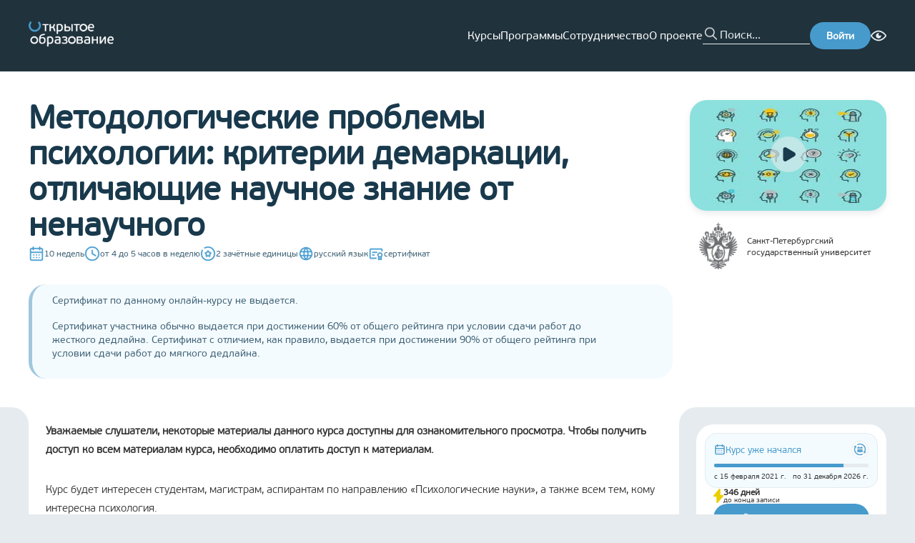

--- FILE ---
content_type: text/html; charset=utf-8
request_url: https://openedu.ru/course/spbu/METHODPROB/
body_size: 36207
content:
<!DOCTYPE html><html lang="ru" translate="no"><head><meta charSet="utf-8"/><meta name="viewport" content="width=device-width, initial-scale=1"/><meta name="viewport" content="width=device-width, initial-scale=1"/><link rel="preload" as="image" href="https://cdn.openedu.ru/front/theme/assets/images/img/openedu-logo.png"/><link rel="preload" as="image" href="https://cdn.openedu.ru/front/theme/assets/images/img/bvi-icon.png"/><link rel="preload" as="image" href="https://cdn.openedu.ru/front/theme/assets/images/img/powered-by-edx.png"/><link rel="stylesheet" href="https://cdn.openedu.ru/front/_next/static/chunks/0c34d70cc4f4f9bd.css" data-precedence="next"/><link rel="stylesheet" href="https://cdn.openedu.ru/front/_next/static/chunks/4d609562e587436a.css" data-precedence="next"/><link rel="stylesheet" href="https://cdn.openedu.ru/front/_next/static/chunks/978f1fab870b13d4.css" data-precedence="next"/><link rel="stylesheet" href="https://cdn.openedu.ru/front/_next/static/chunks/8b98532c753ffe75.css" data-precedence="next"/><link rel="preload" as="script" fetchPriority="low" href="https://cdn.openedu.ru/front/_next/static/chunks/5cb0717ec999841b.js"/><script src="https://cdn.openedu.ru/front/_next/static/chunks/67b8ba14016779de.js" async=""></script><script src="https://cdn.openedu.ru/front/_next/static/chunks/47ba1d6fe319685d.js" async=""></script><script src="https://cdn.openedu.ru/front/_next/static/chunks/a131038d5a0f817f.js" async=""></script><script src="https://cdn.openedu.ru/front/_next/static/chunks/9a43e5b5be92595a.js" async=""></script><script src="https://cdn.openedu.ru/front/_next/static/chunks/8008d994f91f0fb6.js" async=""></script><script src="https://cdn.openedu.ru/front/_next/static/chunks/turbopack-19576d41697414a4.js" async=""></script><script src="https://cdn.openedu.ru/front/_next/static/chunks/ff1a16fafef87110.js" async=""></script><script src="https://cdn.openedu.ru/front/_next/static/chunks/c00378fb010aec22.js" async=""></script><script src="https://cdn.openedu.ru/front/_next/static/chunks/b4543a7a645590e3.js" async=""></script><script src="https://cdn.openedu.ru/front/_next/static/chunks/79e39c75c7921181.js" async=""></script><script src="https://cdn.openedu.ru/front/_next/static/chunks/a42ff1b80faa31ea.js" async=""></script><script src="https://cdn.openedu.ru/front/_next/static/chunks/1230cc6ae5a342d0.js" async=""></script><script src="https://cdn.openedu.ru/front/_next/static/chunks/21f52541ddf2a70d.js" async=""></script><script src="https://cdn.openedu.ru/front/_next/static/chunks/e36fcfb71053c053.js" async=""></script><script src="https://cdn.openedu.ru/front/_next/static/chunks/b8e485a87899cace.js" async=""></script><script src="https://cdn.openedu.ru/front/_next/static/chunks/33abfec13bb98dbc.js" async=""></script><script src="https://cdn.openedu.ru/front/_next/static/chunks/12a73644f368dd56.js" async=""></script><script>(self.__next_s=self.__next_s||[]).push([0,{"children":"window['__ENV'] = {\"NEXT_PUBLIC_LOGIN_URL\":\"https://openedu.ru/auth/login/npoedsso/\",\"NEXT_PUBLIC_PROFILE_URL\":\"https://openedu.ru/profile/\",\"NEXT_PUBLIC_YANDEX_METRIKA_ID_MSU\":\"101807830\",\"NEXT_PUBLIC_SWITCH_LOCALE_URL\":\"https://sso.openedu.ru/realms/openedu/switch-locale\",\"NEXT_PUBLIC_APP_LEARNING_URL\":\"https://apps.openedu.ru/learning\",\"NEXT_PUBLIC_LOGOUT_URL\":\"https://openedu.ru/auth/sso-logout\",\"NEXT_PUBLIC_RECAPTCHA_SITE_KEY\":\"6LcBh8EUAAAAADOgQtVlVWXVYZU-x9Yo7UL0mjdN\",\"NEXT_PUBLIC_SELF_URL\":\"https://openedu.ru\",\"NEXT_PUBLIC_FALLBACK_URL\":\"https://old.openedu.ru\",\"NEXT_PUBLIC_YANDEX_METRIKA_ID\":\"32212994\",\"NEXT_PUBLIC_CDN_URL\":\"https://cdn.openedu.ru/front/\"}"}])</script><script>(self.__next_s=self.__next_s||[]).push([0,{"children":"globalThis[\"__toThemeUrl\"] = function(url) {return \"https://cdn.openedu.ru/front/theme\" + \"/\" + url;};","id":"theme-baseurl"}])</script><script src="https://cdn.openedu.ru/front/_next/static/chunks/a6dad97d9634a72d.js" noModule=""></script></head><body><div hidden=""><!--$?--><template id="B:0"></template><!--/$--></div><div class="npoed-app"><div class="page-layout-module__ljaUSW__layout"><header class="ed-header ed-header--fixed page-layout-module__ljaUSW__header"><div class="container ed-header__content"><div class="dropdown-menu burger-menu ed-header__burger-menu"><div class="dropdown-menu__button-container"><button class="burger-menu__btn burger-menu__btn--closed"><span></span><span></span><span></span></button></div></div><a href="/"><img class="ed-header__logo" width="119" height="35" src="https://cdn.openedu.ru/front/theme/assets/images/img/openedu-logo.png" alt="OpenEdu"/></a><nav class="header-navigation ed-header__nav"><ul class="header-navigation__list"><li><a class="header-navigation__link" href="/course/">Курсы</a></li><li><a class="header-navigation__link" href="/program/">Программы</a></li><li><a class="header-navigation__link" href="/partners/apply/">Сотрудничество</a></li><li><a class="header-navigation__link" href="/about/">О проекте</a></li></ul></nav><form class="search-form ed-header__search-form" name="search" autoComplete="false"><button class="search-form__button" type="submit"></button><input class="search-form__input" autoComplete="off" maxLength="255" placeholder="Поиск..." name="search"/></form><a class="ed-header__login-btn" href="https://openedu.ru/auth/login/npoedsso/"><button class="ed-button">Войти</button></a><div class="bvi-button text-center search-form-mobile" title="Режим для слабовидящих"><a href="#" class="bvi-panel-open bvi-panel-open-menu"><span class="bvi-eye bvi-color"><img style="display:block" width="22" height="22" src="https://cdn.openedu.ru/front/theme/assets/images/img/bvi-icon.png" alt="Bvi"/></span></a></div></div></header><main class="page-layout-module__ljaUSW__main"><!--$?--><template id="B:1"></template><div class="centered-layout-module__HduGyG__centeredLayout"><span class="loading-spinner-module__Nc4sXG__loadingSpinner"></span></div><!--/$--></main><footer class="ed-footer page-layout-module__ljaUSW__footer"><div class="container ed-footer__wrapper"><div class="ed-footer__content"><div class="ed-footer__main-info"><a href="https://openedu.ru"><img width="163" height="48" src="https://cdn.openedu.ru/front/theme/assets/images/img/openedu-logo.png" alt="OpenEdu"/></a><ul class="list list--inline ed-footer__socials" style="gap:8px"><li class="list__item"><a href="https://t.me/openeduru"><svg width="32" height="32" fill="none" xmlns="http://www.w3.org/2000/svg"><circle cx="16" cy="16" r="16" fill="#479ACC"></circle><path d="M23.609 8.142s1.78-.695 1.632.992c-.05.694-.494 3.124-.84 5.753l-1.188 7.787s-.099 1.14-.99 1.34c-.89.198-2.225-.695-2.473-.894-.197-.149-3.71-2.38-4.946-3.472-.346-.297-.742-.892.05-1.587l5.193-4.96c.594-.595 1.188-1.984-1.286-.297l-6.925 4.712s-.791.496-2.275.05l-3.216-.993s-1.187-.744.841-1.488c4.947-2.33 11.031-4.712 16.423-6.943z" fill="#fff"></path></svg></a></li><li class="list__item"><a href="https://vk.com/openeduru"><svg width="32" height="32" fill="none" xmlns="http://www.w3.org/2000/svg"><circle cx="16" cy="16" r="16" fill="#479ACC"></circle><path d="M24.947 11.739c.129-.426 0-.739-.606-.739h-2.01c-.512 0-.746.27-.874.567 0 0-1.022 2.493-2.47 4.109-.468.47-.682.619-.937.619-.127 0-.312-.149-.312-.575v-3.981c0-.512-.148-.739-.574-.739h-3.159c-.319 0-.511.236-.511.462 0 .484.724.596.798 1.96v2.959c0 .648-.116.766-.373.766-.681 0-2.338-2.501-3.322-5.365-.192-.556-.385-.781-.898-.781h-2.01c-.574 0-.689.27-.689.567 0 .534.681 3.174 3.173 6.665 1.66 2.385 3.999 3.677 6.13 3.677 1.276 0 1.434-.287 1.434-.782v-1.802c0-.574.122-.69.526-.69.297 0 .809.151 2.001 1.3 1.362 1.362 1.588 1.973 2.353 1.973h2.01c.573 0 .86-.287.695-.853-.18-.564-.831-1.384-1.695-2.355-.469-.554-1.17-1.15-1.384-1.448-.298-.384-.211-.553 0-.894.001 0 2.45-3.448 2.704-4.62z" fill="#fff"></path></svg></a></li></ul></div><nav class="ed-footer__nav"><ul class="navigation-menu navigation-menu--primary"><li class="navigation-menu__item"><a class="navigation-menu__link" href="/course">Каталог курсов</a></li><li class="navigation-menu__item"><a class="navigation-menu__link" href="/program">Каталог программ</a></li><li class="navigation-menu__item"><a class="navigation-menu__link" href="/specialize">Направления подготовки</a></li></ul><ul class="navigation-menu"><li class="navigation-menu__item"><a class="navigation-menu__link" href="/about">О проекте</a></li><li class="navigation-menu__item"><a class="navigation-menu__link" href="/faq">Вопрос-ответ</a></li><li class="navigation-menu__item"><a class="navigation-menu__link" href="/feedback">Задать вопрос</a></li><li class="navigation-menu__item"><a class="navigation-menu__link" href="/requirements">Системные требования</a></li></ul><ul class="navigation-menu"><li class="navigation-menu__item"><a class="navigation-menu__link" href="/for-media">Контакты для СМИ</a></li><li class="navigation-menu__item"><a class="navigation-menu__link" href="/contacts">Контактная информация</a></li><li class="navigation-menu__item"><a class="navigation-menu__link" href="/terms">Пользовательское соглашение</a></li><li class="navigation-menu__item"><a class="navigation-menu__link" href="/pdpolicy">Политика в отношении перс. данных</a></li></ul><form class="news-subscription-form"><div class="news-subscription-form__input-with-btn"><input class="news-subscription-form__email-input" placeholder="Укажите ваш e-mail" type="email" name="email" value=""/><button type="submit" class="ed-button news-subscription-form__button">Подписаться</button></div><h5 class="news-subscription-form__header">Подпишитесь на новости Открытого образования в России</h5></form></nav></div><div class="ed-footer__info"><span class="ed-footer__copyright">© <!-- -->2026<!-- --> <!-- -->Открытое образование<!-- --> | Openedu.ru</span><img class="ed-footer__powered" src="https://cdn.openedu.ru/front/theme/assets/images/img/powered-by-edx.png" alt="edx"/></div><div class="locale-toggle ed-footer__locales"><span class="locale-toggle__lang locale-toggle__lang--active">Ru</span> | <a class="locale-toggle__lang" href="https://sso.openedu.ru/realms/openedu/switch-locale/en?next=https://openedu.ru/course/spbu/METHODPROB/">En</a></div><svg width="310" height="260" viewBox="0 0 310 260" fill="none" xmlns="http://www.w3.org/2000/svg" class="ed-footer__background-svg"><path opacity="0.1" d="M66.382 16.654C70.2865 20.5584 70.2502 26.8627 66.6954 31.088C49.7241 51.2605 39.5 77.2978 39.5 105.723C39.5002 169.788 91.4351 221.723 155.5 221.723C219.565 221.723 271.5 169.788 271.5 105.723C271.5 77.3203 261.292 51.302 244.344 31.1363C240.793 26.9109 240.759 20.6097 244.662 16.7069L257.709 3.65981C261.629 -0.259725 268.016 -0.263175 271.652 3.92052C295.227 31.0431 309.5 66.4655 309.5 105.223C309.5 190.551 240.328 259.723 155 259.723C69.6721 259.723 0.500169 190.551 0.5 105.223C0.5 66.1687 14.991 30.4991 38.8889 3.29703C42.5345 -0.852683 48.8943 -0.833061 52.8002 3.07269L66.382 16.654Z" fill="#A0C7DE"></path></svg></div></footer></div><!--$?--><template id="B:2"></template><!--/$--><div id="_rht_toaster" style="position:fixed;z-index:9999;top:16px;left:16px;right:16px;bottom:16px;pointer-events:none" class="npoed-app__toast"></div><div class="npoed-app__overlays"><div></div></div></div><!--$--><noscript><div>&lt;img src=&quot;https://mc.yandex.ru/watch/32212994&quot; style=&quot;position:absolute; left:-9999px;&quot; alt=&quot;&quot; /&gt;&lt;img src=&quot;https://mc.yandex.ru/watch/101807830&quot; style=&quot;position:absolute; left:-9999px;&quot; alt=&quot;&quot; /&gt;</div></noscript><!--/$--><script>requestAnimationFrame(function(){$RT=performance.now()});</script><script src="https://cdn.openedu.ru/front/_next/static/chunks/5cb0717ec999841b.js" id="_R_" async=""></script><div hidden id="S:1"><template id="P:3"></template><!--$?--><template id="B:4"></template><!--/$--></div><script>(self.__next_f=self.__next_f||[]).push([0])</script><script>self.__next_f.push([1,"1:\"$Sreact.fragment\"\n3:I[39756,[\"https://cdn.openedu.ru/front/_next/static/chunks/ff1a16fafef87110.js\",\"https://cdn.openedu.ru/front/_next/static/chunks/c00378fb010aec22.js\"],\"default\"]\n4:I[37457,[\"https://cdn.openedu.ru/front/_next/static/chunks/ff1a16fafef87110.js\",\"https://cdn.openedu.ru/front/_next/static/chunks/c00378fb010aec22.js\"],\"default\"]\n7:I[97367,[\"https://cdn.openedu.ru/front/_next/static/chunks/ff1a16fafef87110.js\",\"https://cdn.openedu.ru/front/_next/static/chunks/c00378fb010aec22.js\"],\"OutletBoundary\"]\n8:\"$Sreact.suspense\"\na:I[43972,[\"https://cdn.openedu.ru/front/_next/static/chunks/b4543a7a645590e3.js\",\"https://cdn.openedu.ru/front/_next/static/chunks/79e39c75c7921181.js\",\"https://cdn.openedu.ru/front/_next/static/chunks/a42ff1b80faa31ea.js\",\"https://cdn.openedu.ru/front/_next/static/chunks/1230cc6ae5a342d0.js\",\"https://cdn.openedu.ru/front/_next/static/chunks/21f52541ddf2a70d.js\",\"https://cdn.openedu.ru/front/_next/static/chunks/e36fcfb71053c053.js\"],\"default\"]\nb:I[97367,[\"https://cdn.openedu.ru/front/_next/static/chunks/ff1a16fafef87110.js\",\"https://cdn.openedu.ru/front/_next/static/chunks/c00378fb010aec22.js\"],\"ViewportBoundary\"]\nd:I[97367,[\"https://cdn.openedu.ru/front/_next/static/chunks/ff1a16fafef87110.js\",\"https://cdn.openedu.ru/front/_next/static/chunks/c00378fb010aec22.js\"],\"MetadataBoundary\"]\nf:I[68027,[\"https://cdn.openedu.ru/front/_next/static/chunks/ff1a16fafef87110.js\",\"https://cdn.openedu.ru/front/_next/static/chunks/c00378fb010aec22.js\"],\"default\"]\n10:I[22016,[\"https://cdn.openedu.ru/front/_next/static/chunks/b4543a7a645590e3.js\",\"https://cdn.openedu.ru/front/_next/static/chunks/79e39c75c7921181.js\",\"https://cdn.openedu.ru/front/_next/static/chunks/a42ff1b80faa31ea.js\",\"https://cdn.openedu.ru/front/_next/static/chunks/1230cc6ae5a342d0.js\",\"https://cdn.openedu.ru/front/_next/static/chunks/21f52541ddf2a70d.js\",\"https://cdn.openedu.ru/front/_next/static/chunks/e36fcfb71053c053.js\",\"https://cdn.openedu.ru/front/_next/static/chunks/b8e485a87899cace.js\",\"https://cdn.openedu.ru/front/_next/static/chunks/33abfec13bb98dbc.js\"],\"\"]\n:HL[\"https://cdn.openedu.ru/front/_next/static/chunks/0c34d70cc4f4f9bd.css\",\"style\"]\n:HL[\"https://cdn.openedu.ru/front/_next/static/chunks/4d609562e587436a.css\",\"style\"]\n:HL[\"https://cdn.openedu.ru/front/_next/static/chunks/978f1fab870b13d4.css\",\"style\"]\n:HC[\"https://cdn.openedu.ru\",\"\"]\n:HL[\"https://cdn.openedu.ru/front/_next/static/chunks/8b98532c753ffe75.css\",\"style\"]\n"])</script><script>self.__next_f.push([1,"0:{\"P\":null,\"b\":\"rtKOjdh-MPrSN4F1uHWB6\",\"c\":[\"\",\"course\",\"spbu\",\"METHODPROB\",\"\"],\"q\":\"\",\"i\":false,\"f\":[[[\"\",{\"children\":[\"(with-loading-fallback)\",{\"children\":[\"course\",{\"children\":[[\"universitySlug\",\"spbu\",\"d\"],{\"children\":[[\"slug\",\"METHODPROB\",\"d\"],{\"children\":[\"__PAGE__\",{}]}]}]}]}]},\"$undefined\",\"$undefined\",true],[[\"$\",\"$1\",\"c\",{\"children\":[[[\"$\",\"link\",\"0\",{\"rel\":\"stylesheet\",\"href\":\"https://cdn.openedu.ru/front/_next/static/chunks/0c34d70cc4f4f9bd.css\",\"precedence\":\"next\",\"crossOrigin\":\"$undefined\",\"nonce\":\"$undefined\"}],[\"$\",\"link\",\"1\",{\"rel\":\"stylesheet\",\"href\":\"https://cdn.openedu.ru/front/_next/static/chunks/4d609562e587436a.css\",\"precedence\":\"next\",\"crossOrigin\":\"$undefined\",\"nonce\":\"$undefined\"}],[\"$\",\"link\",\"2\",{\"rel\":\"stylesheet\",\"href\":\"https://cdn.openedu.ru/front/_next/static/chunks/978f1fab870b13d4.css\",\"precedence\":\"next\",\"crossOrigin\":\"$undefined\",\"nonce\":\"$undefined\"}],[\"$\",\"script\",\"script-0\",{\"src\":\"https://cdn.openedu.ru/front/_next/static/chunks/b4543a7a645590e3.js\",\"async\":true,\"nonce\":\"$undefined\"}],[\"$\",\"script\",\"script-1\",{\"src\":\"https://cdn.openedu.ru/front/_next/static/chunks/79e39c75c7921181.js\",\"async\":true,\"nonce\":\"$undefined\"}],[\"$\",\"script\",\"script-2\",{\"src\":\"https://cdn.openedu.ru/front/_next/static/chunks/a42ff1b80faa31ea.js\",\"async\":true,\"nonce\":\"$undefined\"}],[\"$\",\"script\",\"script-3\",{\"src\":\"https://cdn.openedu.ru/front/_next/static/chunks/1230cc6ae5a342d0.js\",\"async\":true,\"nonce\":\"$undefined\"}],[\"$\",\"script\",\"script-4\",{\"src\":\"https://cdn.openedu.ru/front/_next/static/chunks/21f52541ddf2a70d.js\",\"async\":true,\"nonce\":\"$undefined\"}],[\"$\",\"script\",\"script-5\",{\"src\":\"https://cdn.openedu.ru/front/_next/static/chunks/e36fcfb71053c053.js\",\"async\":true,\"nonce\":\"$undefined\"}]],\"$L2\"]}],{\"children\":[[\"$\",\"$1\",\"c\",{\"children\":[null,[\"$\",\"$L3\",null,{\"parallelRouterKey\":\"children\",\"error\":\"$undefined\",\"errorStyles\":\"$undefined\",\"errorScripts\":\"$undefined\",\"template\":[\"$\",\"$L4\",null,{}],\"templateStyles\":\"$undefined\",\"templateScripts\":\"$undefined\",\"notFound\":[\"$L5\",[]],\"forbidden\":\"$undefined\",\"unauthorized\":\"$undefined\"}]]}],{\"children\":[[\"$\",\"$1\",\"c\",{\"children\":[null,[\"$\",\"$L3\",null,{\"parallelRouterKey\":\"children\",\"error\":\"$undefined\",\"errorStyles\":\"$undefined\",\"errorScripts\":\"$undefined\",\"template\":[\"$\",\"$L4\",null,{}],\"templateStyles\":\"$undefined\",\"templateScripts\":\"$undefined\",\"notFound\":\"$undefined\",\"forbidden\":\"$undefined\",\"unauthorized\":\"$undefined\"}]]}],{\"children\":[[\"$\",\"$1\",\"c\",{\"children\":[null,[\"$\",\"$L3\",null,{\"parallelRouterKey\":\"children\",\"error\":\"$undefined\",\"errorStyles\":\"$undefined\",\"errorScripts\":\"$undefined\",\"template\":[\"$\",\"$L4\",null,{}],\"templateStyles\":\"$undefined\",\"templateScripts\":\"$undefined\",\"notFound\":\"$undefined\",\"forbidden\":\"$undefined\",\"unauthorized\":\"$undefined\"}]]}],{\"children\":[[\"$\",\"$1\",\"c\",{\"children\":[null,[\"$\",\"$L3\",null,{\"parallelRouterKey\":\"children\",\"error\":\"$undefined\",\"errorStyles\":\"$undefined\",\"errorScripts\":\"$undefined\",\"template\":[\"$\",\"$L4\",null,{}],\"templateStyles\":\"$undefined\",\"templateScripts\":\"$undefined\",\"notFound\":\"$undefined\",\"forbidden\":\"$undefined\",\"unauthorized\":\"$undefined\"}]]}],{\"children\":[[\"$\",\"$1\",\"c\",{\"children\":[\"$L6\",[[\"$\",\"link\",\"0\",{\"rel\":\"stylesheet\",\"href\":\"https://cdn.openedu.ru/front/_next/static/chunks/8b98532c753ffe75.css\",\"precedence\":\"next\",\"crossOrigin\":\"$undefined\",\"nonce\":\"$undefined\"}],[\"$\",\"script\",\"script-0\",{\"src\":\"https://cdn.openedu.ru/front/_next/static/chunks/b8e485a87899cace.js\",\"async\":true,\"nonce\":\"$undefined\"}],[\"$\",\"script\",\"script-1\",{\"src\":\"https://cdn.openedu.ru/front/_next/static/chunks/33abfec13bb98dbc.js\",\"async\":true,\"nonce\":\"$undefined\"}]],[\"$\",\"$L7\",null,{\"children\":[\"$\",\"$8\",null,{\"name\":\"Next.MetadataOutlet\",\"children\":\"$@9\"}]}]]}],{},null,false,false]},null,false,false]},null,false,false]},null,false,false]},[[\"$\",\"div\",\"l\",{\"className\":\"centered-layout-module__HduGyG__centeredLayout\",\"children\":[\"$\",\"$La\",null,{}]}],[],[]],false,false]},null,false,false],[\"$\",\"$1\",\"h\",{\"children\":[null,[\"$\",\"$Lb\",null,{\"children\":\"$@c\"}],[\"$\",\"div\",null,{\"hidden\":true,\"children\":[\"$\",\"$Ld\",null,{\"children\":[\"$\",\"$8\",null,{\"name\":\"Next.Metadata\",\"children\":\"$@e\"}]}]}],null]}],false]],\"m\":\"$undefined\",\"G\":[\"$f\",[]],\"S\":false}\n"])</script><script>self.__next_f.push([1,"5:[\"$\",\"div\",null,{\"className\":\"centered-layout-module__HduGyG__centeredLayout\",\"children\":[[\"$\",\"h1\",null,{\"className\":\"not-found-module__0a7Kwa__title\",\"children\":\"Страница не найдена\"}],\"$undefined\",[\"$\",\"$L10\",null,{\"className\":\"link\",\"style\":\"$undefined\",\"href\":\"/\",\"onClick\":\"$undefined\",\"children\":\"Вернуться на главную\"}]]}]\nc:[[\"$\",\"meta\",\"0\",{\"charSet\":\"utf-8\"}],[\"$\",\"meta\",\"1\",{\"name\":\"viewport\",\"content\":\"width=device-width, initial-scale=1\"}]]\n"])</script><script>self.__next_f.push([1,"11:I[79520,[\"https://cdn.openedu.ru/front/_next/static/chunks/b4543a7a645590e3.js\",\"https://cdn.openedu.ru/front/_next/static/chunks/79e39c75c7921181.js\",\"https://cdn.openedu.ru/front/_next/static/chunks/a42ff1b80faa31ea.js\",\"https://cdn.openedu.ru/front/_next/static/chunks/1230cc6ae5a342d0.js\",\"https://cdn.openedu.ru/front/_next/static/chunks/21f52541ddf2a70d.js\",\"https://cdn.openedu.ru/front/_next/static/chunks/e36fcfb71053c053.js\",\"https://cdn.openedu.ru/front/_next/static/chunks/b8e485a87899cace.js\",\"https://cdn.openedu.ru/front/_next/static/chunks/33abfec13bb98dbc.js\"],\"\"]\n13:I[14668,[\"https://cdn.openedu.ru/front/_next/static/chunks/b4543a7a645590e3.js\",\"https://cdn.openedu.ru/front/_next/static/chunks/79e39c75c7921181.js\",\"https://cdn.openedu.ru/front/_next/static/chunks/a42ff1b80faa31ea.js\",\"https://cdn.openedu.ru/front/_next/static/chunks/1230cc6ae5a342d0.js\",\"https://cdn.openedu.ru/front/_next/static/chunks/21f52541ddf2a70d.js\",\"https://cdn.openedu.ru/front/_next/static/chunks/e36fcfb71053c053.js\"],\"default\"]\n2:[\"$\",\"html\",null,{\"lang\":\"ru\",\"translate\":\"no\",\"children\":[[\"$\",\"head\",null,{\"children\":[[\"$\",\"meta\",null,{\"name\":\"viewport\",\"content\":\"width=device-width, initial-scale=1\"}],[\"$\",\"$L11\",null,{\"strategy\":\"beforeInteractive\",\"nonce\":\"$undefined\",\"dangerouslySetInnerHTML\":{\"__html\":\"window['__ENV'] = {\\\"NEXT_PUBLIC_LOGIN_URL\\\":\\\"https://openedu.ru/auth/login/npoedsso/\\\",\\\"NEXT_PUBLIC_PROFILE_URL\\\":\\\"https://openedu.ru/profile/\\\",\\\"NEXT_PUBLIC_YANDEX_METRIKA_ID_MSU\\\":\\\"101807830\\\",\\\"NEXT_PUBLIC_SWITCH_LOCALE_URL\\\":\\\"https://sso.openedu.ru/realms/openedu/switch-locale\\\",\\\"NEXT_PUBLIC_APP_LEARNING_URL\\\":\\\"https://apps.openedu.ru/learning\\\",\\\"NEXT_PUBLIC_LOGOUT_URL\\\":\\\"https://openedu.ru/auth/sso-logout\\\",\\\"NEXT_PUBLIC_RECAPTCHA_SITE_KEY\\\":\\\"6LcBh8EUAAAAADOgQtVlVWXVYZU-x9Yo7UL0mjdN\\\",\\\"NEXT_PUBLIC_SELF_URL\\\":\\\"https://openedu.ru\\\",\\\"NEXT_PUBLIC_FALLBACK_URL\\\":\\\"https://old.openedu.ru\\\",\\\"NEXT_PUBLIC_YANDEX_METRIKA_ID\\\":\\\"32212994\\\",\\\"NEXT_PUBLIC_CDN_URL\\\":\\\"https://cdn.openedu.ru/front/\\\"}\"}}],[\"$\",\"$L11\",null,{\"id\":\"theme-baseurl\",\"strategy\":\"beforeInteractive\",\"children\":\"globalThis[\\\"__toThemeUrl\\\"] = function(url) {return \\\"https://cdn.openedu.ru/front/theme\\\" + \\\"/\\\" + url;};\"}]]}],[\"$\",\"body\",null,{\"children\":[\"$L12\",[\"$\",\"$8\",null,{\"children\":[\"$\",\"$L13\",null,{}]}]]}]]}]\n"])</script><script>self.__next_f.push([1,"14:I[75696,[\"https://cdn.openedu.ru/front/_next/static/chunks/b4543a7a645590e3.js\",\"https://cdn.openedu.ru/front/_next/static/chunks/79e39c75c7921181.js\",\"https://cdn.openedu.ru/front/_next/static/chunks/a42ff1b80faa31ea.js\",\"https://cdn.openedu.ru/front/_next/static/chunks/1230cc6ae5a342d0.js\",\"https://cdn.openedu.ru/front/_next/static/chunks/21f52541ddf2a70d.js\",\"https://cdn.openedu.ru/front/_next/static/chunks/e36fcfb71053c053.js\"],\"default\"]\n"])</script><script>self.__next_f.push([1,"12:[\"$\",\"$L14\",null,{\"formats\":\"$undefined\",\"locale\":\"ru\",\"messages\":{\"common\":{\"openEducation\":\"Открытое образование\",\"links\":{\"aboutProject\":\"О проекте\"},\"hide\":\"Скрыть\",\"fullList\":\"Полный список\"},\"header\":{\"navigation\":{\"courses\":\"Курсы\",\"programs\":\"Программы\",\"partnership\":\"Сотрудничество\",\"about\":\"О проекте\",\"help\":\"Помощь\"},\"menu\":{\"label\":\"Личный кабинет\",\"myCourses\":\"Мои курсы\",\"myPrograms\":\"Мои программы\",\"profile\":\"Профиль\",\"universities\":\"Кабинеты вузов\",\"addUniversity\":\"Добавить вуз\",\"roleAssignment\":\"Назначение ролей\",\"myDownloads\":\"Мои выгрузки\",\"backgroundTasks\":\"Фоновые задачи\",\"signOut\":\"Выйти\"}},\"footer\":{\"coursesCatalog\":\"Каталог курсов\",\"programsCatalog\":\"Каталог программ\",\"directions\":\"Направления подготовки\",\"faq\":\"Вопрос-ответ\",\"feedback\":\"Задать вопрос\",\"requirements\":\"Системные требования\",\"forMedia\":\"Контакты для СМИ\",\"contacts\":\"Контактная информация\",\"terms\":\"Пользовательское соглашение\",\"pdpolicy\":\"Политика в отношении перс. данных\",\"inputPlaceholder\":\"Укажите ваш e-mail\",\"subscribeNewsText\":\"Подпишитесь на новости Открытого образования в России\",\"subscribeText\":\"Подписаться\",\"youAreSubscribed\":\"Вы подписаны на новости курса\"},\"frontPage\":{\"carousel\":{\"selectAndEnroll\":\"Выбрать и записаться\",\"courses\":{\"title\":\"{count, plural, one {# курс} few {# курса} many {# курсов} other {# курса}}\",\"ofLeadingRussianUniversities\":\"ведущих вузов России\",\"inDirections\":\"по {count, number, unit}+ направлениям подготовки\"},\"programs\":{\"title\":\"{count, plural, one {# программа} few {# программы} many {# программ} other {# программы}}\",\"forEveryOne\":\"для каждого без ограничений\",\"advancedTraining\":\"повышение квалификации\",\"professionalRetraining\":\"профпереподготовка\",\"additionalEducation\":\"дополнительное образование\"}},\"promoBlocks\":{\"creditPossibility\":{\"title\":\"Возможность зачесть\",\"subtitle\":\"курс в своём университете\",\"description\":\"Новый элемент системы российского образования — открытые онлайн-курсы — cможет перезачесть любой университет. Мы делаем это реальной практикой, расширяя границы образования для каждого студента.\"},\"higherEducation\":{\"title\":\"Высшее образование\",\"subtitle\":\"везде и для всех\",\"description\":\"Доступность качественного высшего образования для всех граждан РФ без формальных (сдача ЕГЭ), территориальных и финансовых ограничений. Возможность освоить содержание программ бакалавриата, а в будущем — магистратуры, каждому желающему.\"},\"courseSet\":{\"title\":\"Полный набор\",\"subtitle\":\"курсов от университетов\",\"description\":\"Мы ведём системную работу по созданию курсов для базовой части всех направлений подготовки, обеспечивая удобное и выгодное для любого университета встраивание курса в свои образовательные программы.\"}}},\"pages\":{\"title\":{\"directions\":\"Направления подготовки\",\"courses\":\"Курсы\",\"catalog\":\"Каталог\",\"mainPage\":\"Главная страница\",\"feedback\":\"Задать вопрос\",\"feedbackProctoring\":\"Проблема с прокторингом\",\"partnersSuccess\":\"Заявка отправлена\",\"partnerNotFound\":\"Партнер не найден\"}},\"metadata\":{\"title\":\"Открытое образование\",\"titleTemplate\":\"Открытое образование - %s\",\"description\":\"Бесплатные онлайн-курсы ведущих вузов России\",\"keywords\":[\"бесплатные онлайн-курсы\",\"бесплатный дистанционный курс\"]},\"errors\":{\"unexpectedError\":\"Произошла непредвиденная ошибка\",\"returnToHome\":\"Вернуться на главную\",\"courseNotFound\":\"Интересующая вас сессия курса не существует или была скрыта из каталога\",\"programNotFound\":\"Интересующая вас сессия программы не существует или была скрыта из каталога\",\"unsubscribeError\":\"Вовремя отписки произошла ошибка\"},\"teacher\":{\"position\":\"Должность:\",\"professionalExperience\":\"Профессиональный опыт\",\"rewardsAndAchievements\":\"Награды и достижения\",\"authorCourses\":\"Курсы автора\"},\"course\":{\"language\":{\"ru\":\"русский язык\",\"en\":\"английский язык\"},\"credits\":\"{count, plural, one {# зачётная единица} few {# зачётные единицы} many {# зачётных единиц} other {# зачётных единиц}}\",\"workload\":{\"exact\":\"около {hours} часов в неделю\",\"range\":\"от {from} до {to} часов в неделю\"},\"duration\":{\"exact\":\"{weeks} недель\",\"range\":\"от {from} до {to} недель\"},\"certificate\":\"сертификат\",\"sections\":{\"about\":\"О курсе\",\"instructors\":\"Преподаватели\",\"format\":\"Формат\",\"resources\":\"Информационные ресурсы\",\"requirements\":\"Требования\",\"program\":\"Программа курса\",\"knowledge\":\"Знания\",\"skills\":\"Умения\",\"abilities\":\"Навыки\",\"learningOutcomes\":\"Результаты обучения\",\"competencies\":\"Формируемые компетенции\",\"directions\":\"Направления подготовки\",\"additionalBlock1\":\"Доп блок 1\",\"additionalBlock2\":\"Доп блок 2\",\"additionalBlock3\":\"Доп блок 3\",\"additionalBlock4\":\"Доп блок 4\",\"reviews\":\"Отзывы о курсе\"},\"programsWhichIncludeCourse\":\"Программы, в которые включён курс\",\"similarCourses\":\"Похожие курсы\"},\"university\":{\"navigation\":{\"about\":\"Об университете\",\"instructors\":\"Преподаватели\",\"coursesAndDirections\":\"Курсы и направления подготовки\"},\"contacts\":{\"phone\":\"Телефон\",\"website\":\"Официальный сайт\",\"email\":\"Электронная почта\"}},\"partner\":{\"placeCourses\":\"Разместить онлайн-курсы\",\"useCourses\":\"Использовать онлайн-курсы\",\"coursesDescription\":\"Онлайн-курсы, которые перезачитывает {title}.\",\"directionsTitle\":\"Направления подготовки:\",\"allDirections\":\"Все направления подготовки\",\"courseDetails\":\"Подробнее о курсе\"},\"feedback\":{\"proctoringProblems\":\"Проблемы с прокторингом? Перейдите сюда\",\"helpInstruction\":\"Чтобы мы могли быстрее вам помочь, пожалуйста, постарайтесь включить следующую информацию:\",\"proctoringHelpInstruction\":\"Чтобы мы могли быстрее вам помочь, пожалуйста, постарайтесь включить следующую информацию:\",\"contactsLink\":\"контакты, по которым вы можете связаться с преподавателями курсов.\",\"supportPrefix\":\"Для обращений в службу поддержки\",\"proctoringRequiredInfo\":[\"В какие даты вы проходили (будете проходить) тестирование\",\"описание ошибки - какие действия вы выполняете и на каком шаге возникает ошибка\",\"по возможности, приложите скриншот возникающей проблемы\"],\"requiredInfo\":[\"ваш логин на сайте\",\"используемый браузер, операционная система /устройство\",\"название курса, в котором возникает проблема\",\"полную ссылку на проблемную страницу из адресной строки вашего браузера\",\"описание ошибки - какие действия вы выполняете и на каком шаге возникает ошибка\",\"по возможности, приложите скриншот возникающей проблемы\"],\"helpNote\":\"Эта информация поможет нам быстрее решить ваш вопрос.\",\"generalHelp\":\"Если у вас возникают проблемы при работе с сайтом или курсами, просим при создании обращения максимально подробно описать возникшие затруднения.\",\"courseContentNote\":\"Обратите внимание - вопросы о содержании тестов и других материалов курса лучше направлять напрямую команде курса. Вот контакты, по которым вы можете связаться с преподавателями курсов.\",\"supportInfo\":\"Для обращений в службу поддержки: чтобы мы могли быстрее вам помочь, пожалуйста, постарайтесь включить следующую информацию:\",\"faq\":{\"title\":\"Частые вопросы:\",\"question\":\"Вопрос:\",\"answer\":\"Ответ:\",\"proctoringResult\":{\"question\":\"Результаты теста меня не устраивают. Мне пришло сообщение о том, что прокторинг пройден, но при этом во вкладке «Прогресс» я вижу, что набрал 0 баллов за это задание\",\"answer1\":\"\\\"Удовлетворительный\\\" статус сессии прокторинга означает, что проктор не нашел нарушений в поведении учащегося во время выполнения задания. Это сообщение не связано с баллом, набранным за тест, - ваша оценка за тест может быть как высокой, так и низкой.\",\"answer2\":\"Даже если сессия прокторинга была признана оконченной успешно, баллы, полученные за испытание, могут быть низкими или нулевыми.\",\"answer3\":\"Вопросы по правилам выполнения заданий и начисления баллов, претензии и апелляции по поводу полученной оценки - за пределами компетенции службы поддержки.\",\"answer4\":\"Рекомендуем внимательно изучить информацию о правилах прохождения курса и допуске к финальным испытаниям, размещенную в описании курса.\",\"answer5\":\"Вы можете найти курс в каталоге и изучить его описание: https://openedu.ru/course/. Получить дополнительную информацию вы можете, перейдя к материалам внутри курса.\",\"answer6\":\"Задать дальнейшие вопросы о правилах выполнения тестов и начисления баллов вы можете на форуме курса в разделе \\\"Обсуждения\\\".\"}},\"forms\":{\"title\":\"Задать вопрос\",\"submit\":\"Отправить\",\"name\":\"Имя\",\"yourName\":\"Ваше имя\",\"email\":\"Ваш email\",\"message\":\"Сообщение\",\"topic\":\"Тема\",\"attachFile\":\"Прикрепить файл\",\"attachScreenshot\":\"Прикрепить скриншот\",\"validation\":{\"emailRequired\":\"Введите корректный email\",\"fieldRequired\":\"Поле обязательно для заполнения\",\"selectTopic\":\"Выберите тему\"},\"topics\":{\"loginIssue\":\"Проблема со входом на сайт или переходом к курсу\",\"videoIssue\":\"Проблема с видео\",\"courseSubscribe\":\"Подписаться на курс\",\"courseUnsubscribe\":\"Отписаться от курса\",\"assignmentIssue\":\"Проблема с выполнением заданий и тестов\",\"certificateQuestion\":\"Задать вопрос о сертификате\",\"paymentQuestion\":\"Задать вопрос об оплате\",\"proctoringIssue\":\"Проблема с прокторингом (для контрольных испытаний с подтверждением личности)\",\"technicalOther\":\"Техническая проблема - другое\",\"generalQuestion\":\"Задать вопрос\"},\"proctoring\":{\"course\":\"Укажите полное название курса (включая сессию), который вы проходите:\",\"when\":\"Когда у вас назначено тестирование с проктором?\",\"system\":\"Какая система прокторинга используется?\",\"timing\":{\"sessionPassed\":\"Сеанс уже прошел\",\"rightNow\":\"Прямо сейчас!\",\"within2Hours\":\"В ближайшие 2 часа\",\"todayLater\":\"Сегодня, через 2 часа или более.\",\"tomorrowOrLater\":\"Завтра или позже\",\"notScheduled\":\"Время еще не назначено\"},\"systems\":{\"examus\":\"Экзамус\",\"proctoru\":\"ProctorU\",\"proctorEdu\":\"ProctorEdu\",\"unknown\":\"Не знаю\"}},\"privacy\":\"Я согласен с политикой обработки персональных данных и даю разрешение на их обработку\"}},\"unsubscribe\":{\"statuses\":[\"успешно отписался\",\"уже отписан\"],\"successMessage\":\"Пользователь: {username} был успешно отписан с курса\"},\"components\":{\"search\":{\"button\":\"Поиск\",\"placeholder\":\"Поиск\"},\"actionButton\":{\"successMessage\":\"Операция успешно выполнена\",\"errorMessage\":\"Во время выполения операции произошла ошибка\"},\"entityList\":{\"create\":\"Создать\"},\"form\":{\"buttons\":{\"save\":\"Сохранить\",\"cancel\":\"Отмена\"},\"messages\":{\"success\":\"Операция выполнена успешно\",\"error\":\"Во время выполнения операции произошла ошибка. Пожалуйста, попробуйте позже\",\"formReset\":\"Форма была сброшена\"}},\"courseActions\":{\"goToCourse\":\"К материалам курса\",\"goToProgram\":\"К материалам программы\"},\"favorites\":{\"add\":\"Добавить в избранное\",\"remove\":\"Убрать из избранного\"},\"imageUpload\":{\"selectFile\":\"+ Выбрать файл\",\"edit\":\"Редактировать\",\"upload\":\"Загрузить\",\"cancel\":\"Отмена\",\"delete\":\"Удалить\",\"editTitle\":\"Редактирование изображения\",\"uploadError\":\"Во время загрузки файла произошла ошибка\",\"deleteError\":\"Во время удаления файла произошла ошибка\",\"fileSize\":\"{size} КБ\"},\"courseInfo\":{\"timeUnits\":{\"minute\":[\"минута\",\"минуты\",\"минут\"],\"day\":[\"день\",\"дня\",\"дней\"]},\"toStart\":\"до начала записи\",\"toEnd\":\"до конца записи\"},\"courseStatus\":{\"startingSoon\":\"Курс скоро начнётся\",\"started\":\"Курс уже начался\",\"ended\":\"Завершён\",\"undefined\":\"Дата начала будет сообщена позже\"},\"programStatus\":{\"startingSoon\":\"Программа скоро начнётся\",\"started\":\"Программа уже началась\",\"ended\":\"Завершена\",\"undefined\":\"Дата начала будет сообщена позже\"},\"dateRange\":{\"from\":\"с\",\"to\":\"по\"},\"table\":{\"sortTooltip\":\"Сортировка по полю\",\"recordsPerPage\":\"Записей на странице:\",\"exportCSV\":\"Экспорт в CSV\",\"exportTitle\":\"Экспорт в CSV\",\"close\":\"Закрыть\",\"processing\":\"Файл обрабатывается и загружается\",\"ready\":\"Файл готов\",\"downloadDelay\":\"Файл загружается дольше запланированного времени, готовый файл можно будет скачать в\",\"myDownloads\":\"Мои выгрузки\",\"filters\":\"Фильтры\",\"filterTitle\":\"Фильтрация\",\"reset\":\"Сбросить\",\"noData\":\"Нет данных\",\"selectFilters\":\"Требуется выбрать фильтры: \",\"showing\":\"Показано {start} - {end} из {total}\",\"records\":[\"записи\",\"записей\",\"записей\"]},\"footer\":{\"emailSent\":\"Письмо отправлено\",\"subscriptionActive\":\"Подписка активирована\",\"emailAlreadySent\":\"Письмо уже отправлено\",\"error\":\"Ошибка\",\"canResend\":\"Можно отправить снова:\",\"sendDate\":\"Дата отправки:\"},\"loadMore\":{\"button\":\"Загрузить ещё\",\"loading\":\"Загрузка...\",\"backToTop\":\"Наверх\"},\"productCard\":{\"price\":\"Стоимость:\",\"free\":\"бесплатно\"},\"instructor\":{\"position\":\"Должность:\",\"professionalExperience\":\"Профессиональный опыт\",\"rewardsAndAchievements\":\"Награды и достижения\",\"authorCourses\":\"Курсы автора\"}},\"catalog\":{\"enroll\":{\"enroll\":\"Записаться\",\"familiarize\":\"Ознакомиться\",\"loginAndEnroll\":\"Войти и записаться\",\"goToCourse\":\"К материалам курса\",\"goToProgram\":\"Перейти к программе\",\"toProgramMaterials\":\"К материалам программы\",\"pay\":\"Оплатить\",\"myPrograms\":\"Мои программы\",\"programEnrollmentNotAnnounced\":\"Дата начала записи на программу еще не объявлена\",\"enrollmentNotOpen\":\"Запись на курс еще не открыта\",\"enrollmentClosed\":\"На текущий момент запись на курс завершена\",\"courseWillStart\":\"Обучение начнется {date}\",\"youAreEnrolled\":\"Вы записаны на курс. Обучение начнется {date}\",\"youAreEnrolledProgram\":\"Вы записаны на программу. Обучение начнется {date}\",\"learningWillStart\":\"Обучение начнется {date}\",\"subscribeToNews\":\"Подписаться на новости курса\",\"youAreSubscribed\":\"Вы подписаны на новости курса\",\"unsubscribe\":\"Отписаться\",\"subscribeSuccess\":\"Вы успешно подписались на новости курса\",\"unsubscribeSuccess\":\"Вы успешно отписались от новостей курса\",\"subscribeError\":\"Не удалось подписаться на новости курса\"},\"certificate\":{\"costText\":\"Стоимость прохождения процедур оценки результатов обучения с идентификацией личности - {price} Р.\",\"participantCertificate\":\"Сертификат участника обычно выдается при достижении 60% от общего рейтинга при условии сдачи работ до жесткого дедлайна. Сертификат с отличием, как правило, выдается при достижении 90% от общего рейтинга при условии сдачи работ до мягкого дедлайна.\"},\"congratulations\":{\"title\":\"Поздравляем!\",\"enrolledIn\":\"Вы записаны на {type} «{title}» от {uniTitle}\",\"shareNews\":\"поделитесь этой новостью с друзьями\",\"copyLink\":\"Скопировать ссылку\",\"shareText\":\"Я буду учиться на онлайн-{type} «{title}» ({uniTitle}) на платформе «Открытое образование»\",\"shareTextShort\":\"Я буду учиться на онлайн-{type} «{title}» ({uniTitle})\",\"shareTextVeryShort\":\"Я буду учиться на онлайн-{type} «{title}»\",\"types\":{\"course\":{\"nominative\":\"курс\",\"accusative\":\"курс\",\"prepositional\":\"курсе\"},\"program\":{\"nominative\":\"программа\",\"accusative\":\"программу\",\"prepositional\":\"программе\"}}},\"apply\":{\"apply\":\"Подать заявку\",\"withdraw\":\"Отозвать заявку\",\"successApply\":\"Вы успешно подали заявку\",\"successWithdraw\":\"Вы успешно отозвали заявку\"},\"filters\":{\"title\":\"Фильтры и сортировка\",\"apply\":\"Применить\",\"reset\":\"Сбросить\",\"language\":{\"placeholder\":\"Язык\",\"russian\":\"Русский\",\"english\":\"Английский\"},\"direction\":{\"placeholder\":\"Направление подготовки\"},\"sorting\":{\"placeholder\":\"Сортировка\",\"titleAsc\":\"По названию в возрастающем порядке\",\"titleDesc\":\"По названию в убывающем порядке\",\"priceAsc\":\"По возрастанию цены\",\"priceDesc\":\"По убыванию цены\",\"durationAsc\":\"По возрастанию продолжительности\",\"durationDesc\":\"По убыванию продолжительности\",\"startDateAsc\":\"По дате начала в возрастающем порядке\",\"startDateDesc\":\"По дате начала в убывающем порядке\"},\"status\":{\"placeholder\":\"Статус\",\"all\":\"Все статусы\",\"active\":\"Активные\",\"canEnroll\":\"Можно записаться\",\"started\":\"Сейчас идет\",\"scheduled\":\"Скоро старт\",\"archived\":\"В архиве\",\"new\":\"Новые\"},\"university\":{\"placeholder\":\"Университет\"},\"documentType\":{\"placeholder\":\"Выдаваемый документ\",\"none\":\"Без сертификата\",\"certificate\":\"Сертификат\",\"retraining\":\"Диплом о профессиональной переподготовке\",\"qualification\":\"Удостоверение о повышении квалификации\"},\"results\":{\"coursesAndPrograms\":\"курсов и программ\",\"courses\":[\"курс\",\"курса\",\"курсов\"],\"programs\":[\"программа\",\"программы\",\"программ\"],\"selectedCourses\":[\"Подобран\",\"Подобрано\",\"Подобрано\"],\"selectedPrograms\":[\"Подобрана\",\"Подобрано\",\"Подобрано\"]}},\"autocomplete\":{\"university\":\"Вуз\",\"direction\":\"Направление подготовки\"},\"social\":{\"odnoklassniki\":\"Одноклассники\"},\"course\":{\"sections\":{\"about\":\"О курсе\",\"instructors\":\"Преподаватели\",\"format\":\"Формат\",\"resources\":\"Информационные ресурсы\",\"requirements\":\"Требования\",\"program\":\"Программа курса\",\"learningOutcomes\":\"Результаты обучения\",\"competencies\":\"Формируемые компетенции\",\"directions\":\"Направления подготовки\",\"additionalBlock1\":\"Доп блок 1\",\"additionalBlock2\":\"Доп блок 2\",\"additionalBlock3\":\"Доп блок 3\",\"additionalBlock4\":\"Доп блок 4\",\"reviews\":\"Отзывы о курсе\"},\"similarCourses\":\"Похожие курсы\",\"language\":{\"ru\":\"русский язык\",\"en\":\"английский язык\"},\"workload\":{\"about\":\"около {hours} часов в неделю\",\"range\":\"от {from} до {to} часов в неделю\"},\"credits\":\"{count, plural, one {# зачётная единица} few {# зачётные единицы} many {# зачётных единиц} other {# зачётных единиц}}\",\"certificate\":\"сертификат\"},\"program\":{\"sections\":{\"about\":\"О программе\",\"instructors\":\"Преподаватели\",\"format\":\"Формат\",\"program\":\"Программа обучения\",\"learningOutcomes\":\"Результаты обучения\",\"directions\":\"Направления подготовки\",\"reviews\":\"Отзывы о программе\"},\"coursesInProgram\":\"Курсы в составе программы\",\"certificate\":\"удостоверение\",\"language\":{\"ru\":\"русский язык\",\"en\":\"английский язык\"},\"credits\":\"{count, plural, one {# зачётная единица} few {# зачётные единицы} many {# зачётных единиц} other {# зачётных единиц}}\",\"workload\":{\"about\":\"около {hours} часов в неделю\"},\"duration\":\"{weeks} недель\"}},\"notFound\":{\"title\":\"Страница не найдена\",\"returnHome\":\"Вернуться на главную\"},\"myPages\":{\"navigation\":{\"profile\":\"Профиль\",\"logout\":\"Выйти\",\"myCourses\":\"Мои курсы\",\"myPrograms\":\"Мои программы\"},\"payment\":{\"goToPayment\":\"Перейти к оплате\",\"goToPaymentTreasury\":\"Перейти к оплате электронным сертификатом казначейства\",\"goToPaymentNonRF\":\"Перейти к оплате картой не РФ\"},\"programs\":{\"header\":\"Программа \\\"{title}\\\"\",\"searchPlaceholder\":\"Поиск по программам...\",\"searchCourses\":\"Поиск по курсам...\",\"leaveProgram\":\"Покинуть программу\",\"withdrawApplication\":\"Отозвать заявку\",\"progress\":{\"title\":\"Прогресс по программе\",\"cannotCalculate\":\"Пока не можем посчитать\",\"finalResult\":\"Итоговый результат:\",\"total\":\"Итог\",\"course\":\"Курс\",\"baseScore\":\"Базовый балл\",\"currentScore\":\"Текущий балл\",\"state\":\"Состояние\",\"passed\":\"Зачтено\",\"notPassed\":\"Не зачтено\",\"baseScores\":\"Базовые баллы\",\"scores\":\"Баллы\",\"programScores\":\"Баллы программы\",\"requiredCourses\":\"Обязательные курсы\",\"optionalCourses\":\"Необязательные курсы\"},\"leave\":{\"confirmationTitle\":\"Требуется подтверждение\",\"question\":\"Вы уверены?\",\"close\":\"Закрыть\",\"stay\":{\"course\":\"Остаться на курсе\",\"program\":\"Остаться на программе\",\"detailed\":{\"course\":\"Я передумал. Остаюсь на курсе.\",\"program\":\"Я передумал. Остаюсь на программе.\"}},\"leave\":{\"course\":\"Покинуть курс\",\"program\":\"Покинуть программу\",\"detailed\":{\"course\":\"Да. Покинуть курс.\",\"program\":\"Да. Покинуть программу.\"}},\"warning\":{\"aboutToLeave\":\"Вы собираетесь покинуть {type} «{title}».\",\"verifiedMode\":\"Вы записаны на курс с прохождением в режиме подтверждения личности. Если вы передумали, хотите прекратить обучение на курсе и вернуть деньги за процедуры идентификации, вам необходимо написать представителю вуза. Почту для связи вы можете найти по ссылке\",\"enrollmentEnds\":\"Запись на {type} закроется через {days} {daysWord}.\",\"enrollmentClosed\":\"Запись на {type} уже закрыта, вы не сможете записаться обратно.\",\"sessionEnded\":\"Вы собираетесь покинуть {type} «{title}». Запись на сессию {typeGenitive} завершена. Если вы покинете {type}, то доступ к материалам {typeGenitive} будет закрыт. В будущем вы сможете записаться на новую сессию {typeGenitive}.\",\"progressWarning\":\"В этом случае ваш прогресс обучения по {typeDative} не будет сохранен.\",\"leaveQuestion\":\"Вы уверены, что хотите покинуть {type}?\"},\"types\":{\"course\":\"курс\",\"program\":\"программу\",\"courseGenitive\":\"данного курса\",\"programGenitive\":\"данной программы\",\"courseDative\":\"курсу\",\"programDative\":\"программе\"},\"declension\":{\"days\":[\"день\",\"дня\",\"дней\"]}},\"tabs\":{\"current\":\"Текущие\",\"future\":\"Будущие\",\"finished\":\"Завершённые\",\"diplomas\":\"Дипломы\",\"applications\":\"Заявки\"}},\"courses\":{\"tabs\":{\"current\":\"Текущие\",\"future\":\"Будущие\",\"finished\":\"Завершённые\",\"certificates\":\"Сертификаты\",\"favorites\":\"Избранные\",\"subscriptions\":\"Подписки\"}}},\"entities\":{\"create\":\"Создать\",\"edit\":\"Редактировать\",\"delete\":\"Удалить\",\"download\":\"Скачать\",\"export\":\"Экспорт\",\"import\":\"Импорт\",\"view\":\"Просмотр\",\"save\":\"Сохранить\",\"cancel\":\"Отмена\",\"confirm\":\"Подтвердить\"},\"partners\":{\"integrationTabs\":{\"individual\":\"Индивидуальная\",\"institutionalFull\":\"Институциональная с полной заменой\",\"institutionalPartial\":\"Институциональная с частичным использованием\",\"additional\":\"Использование онлайн-курсов как дополнительный материал\",\"descriptions\":{\"individual\":\"студент университета-пользователя самостоятельно выбирает онлайн-курс из предложенного университетом-пользователем каталога, состоящего из различных онлайн-курсов одного или нескольких университетов-создателей онлайн-курсов; университет-пользователь перезачитывает результаты освоения онлайн-курса, подтвержденные сертификатом университета-создателя онлайн-курса.\",\"institutionalFull\":\"университет-пользователь включает в учебный план образовательной программы определенный учебный онлайн-курс (несколько онлайн-курсов) одного (или нескольких) университетов-создателей; студент университета-пользователя обязан изучить именно этот учебный онлайн-курс (несколько онлайн-курсов); университет-пользователь перезачитывает результаты освоения онлайн-курса, подтвержденные сертификатом университета-создателя онлайн-курса.\",\"institutionalPartial\":\"отличается от предыдущей модели тем, что допускается использование результатов (включая экзамен и сертификат) для части курса университета-пользователя. Например – в изучении длинной дисциплины «Высшая математика» в 6 кредитов, вуз-пользователь использует результаты онлайн-курса «Алгебра» в 2 кредита, остальные модули дисциплины на 4 кредита реализует в традиционном для университета формате.\",\"additional\":\"университет-пользователь включает онлайн-курсы университетов-создателей в учебный план образовательной программы в качестве дополнительного материала для самостоятельного изучения и углубления знаний.\"}},\"materials\":{\"title\":\"Полезные материалы при использовании онлайн-курсов\",\"loading\":\"Загрузка материалов...\"}},\"csv\":{\"title\":\"Мои выгрузки\",\"filters\":{\"name\":\"Имя\",\"orderTimeFrom\":\"Время заказа от\",\"orderTimeTo\":\"Время заказа до\",\"readyTimeFrom\":\"Время готовности от\",\"readyTimeTo\":\"Время готовности до\"},\"deleteModal\":{\"delete\":\"Удалить\",\"yes\":\"Да\",\"no\":\"Нет\",\"message\":\"Вы действительно хотите удалить выгрузку «Фоновые задачи» от {date}?\"}}},\"now\":\"$undefined\",\"timeZone\":\"UTC\",\"children\":\"$L15\"}]\n"])</script><script>self.__next_f.push([1,"16:I[64586,[\"https://cdn.openedu.ru/front/_next/static/chunks/b4543a7a645590e3.js\",\"https://cdn.openedu.ru/front/_next/static/chunks/79e39c75c7921181.js\",\"https://cdn.openedu.ru/front/_next/static/chunks/a42ff1b80faa31ea.js\",\"https://cdn.openedu.ru/front/_next/static/chunks/1230cc6ae5a342d0.js\",\"https://cdn.openedu.ru/front/_next/static/chunks/21f52541ddf2a70d.js\",\"https://cdn.openedu.ru/front/_next/static/chunks/e36fcfb71053c053.js\"],\"default\"]\n17:I[11287,[\"https://cdn.openedu.ru/front/_next/static/chunks/b4543a7a645590e3.js\",\"https://cdn.openedu.ru/front/_next/static/chunks/79e39c75c7921181.js\",\"https://cdn.openedu.ru/front/_next/static/chunks/a42ff1b80faa31ea.js\",\"https://cdn.openedu.ru/front/_next/static/chunks/1230cc6ae5a342d0.js\",\"https://cdn.openedu.ru/front/_next/static/chunks/21f52541ddf2a70d.js\",\"https://cdn.openedu.ru/front/_next/static/chunks/e36fcfb71053c053.js\"],\"default\"]\n18:I[84139,[\"https://cdn.openedu.ru/front/_next/static/chunks/b4543a7a645590e3.js\",\"https://cdn.openedu.ru/front/_next/static/chunks/79e39c75c7921181.js\",\"https://cdn.openedu.ru/front/_next/static/chunks/a42ff1b80faa31ea.js\",\"https://cdn.openedu.ru/front/_next/static/chunks/1230cc6ae5a342d0.js\",\"https://cdn.openedu.ru/front/_next/static/chunks/21f52541ddf2a70d.js\",\"https://cdn.openedu.ru/front/_next/static/chunks/e36fcfb71053c053.js\"],\"default\"]\n19:I[96924,[\"https://cdn.openedu.ru/front/_next/static/chunks/b4543a7a645590e3.js\",\"https://cdn.openedu.ru/front/_next/static/chunks/79e39c75c7921181.js\",\"https://cdn.openedu.ru/front/_next/static/chunks/a42ff1b80faa31ea.js\",\"https://cdn.openedu.ru/front/_next/static/chunks/1230cc6ae5a342d0.js\",\"https://cdn.openedu.ru/front/_next/static/chunks/21f52541ddf2a70d.js\",\"https://cdn.openedu.ru/front/_next/static/chunks/e36fcfb71053c053.js\"],\"SkeletonTheme\"]\n15:[\"$\",\"$L16\",null,{\"children\":[\"$\",\"$L17\",null,{\"locale\":\"ru\",\"children\":[\"$\",\"$L18\",null,{\"user\":\"$undefined\",\"children\":[\"$\",\"$L19\",null,{\"baseColor\":\"#e5ebef\",\"highlightColor\":\"#f4fbff\",\"children\":[\"$L1a\",[\"$\",\"$8\",null,{\"fallback\":null,\"children\":\"$L1b\"}]]}]}]}]}]\n"])</script><script>self.__next_f.push([1,"1c:I[44651,[\"https://cdn.openedu.ru/front/_next/static/chunks/b4543a7a645590e3.js\",\"https://cdn.openedu.ru/front/_next/static/chunks/79e39c75c7921181.js\",\"https://cdn.openedu.ru/front/_next/static/chunks/a42ff1b80faa31ea.js\",\"https://cdn.openedu.ru/front/_next/static/chunks/1230cc6ae5a342d0.js\",\"https://cdn.openedu.ru/front/_next/static/chunks/21f52541ddf2a70d.js\",\"https://cdn.openedu.ru/front/_next/static/chunks/e36fcfb71053c053.js\"],\"default\"]\n1d:I[58298,[\"https://cdn.openedu.ru/front/_next/static/chunks/b4543a7a645590e3.js\",\"https://cdn.openedu.ru/front/_next/static/chunks/79e39c75c7921181.js\",\"https://cdn.openedu.ru/front/_next/static/chunks/a42ff1b80faa31ea.js\",\"https://cdn.openedu.ru/front/_next/static/chunks/1230cc6ae5a342d0.js\",\"https://cdn.openedu.ru/front/_next/static/chunks/21f52541ddf2a70d.js\",\"https://cdn.openedu.ru/front/_next/static/chunks/e36fcfb71053c053.js\",\"https://cdn.openedu.ru/front/_next/static/chunks/12a73644f368dd56.js\"],\"default\"]\n1f:I[15717,[\"https://cdn.openedu.ru/front/_next/static/chunks/b4543a7a645590e3.js\",\"https://cdn.openedu.ru/front/_next/static/chunks/79e39c75c7921181.js\",\"https://cdn.openedu.ru/front/_next/static/chunks/a42ff1b80faa31ea.js\",\"https://cdn.openedu.ru/front/_next/static/chunks/1230cc6ae5a342d0.js\",\"https://cdn.openedu.ru/front/_next/static/chunks/21f52541ddf2a70d.js\",\"https://cdn.openedu.ru/front/_next/static/chunks/e36fcfb71053c053.js\"],\"default\"]\n"])</script><script>self.__next_f.push([1,"1a:[\"$\",\"div\",null,{\"className\":\"page-layout-module__ljaUSW__layout\",\"children\":[[\"$\",\"$L1c\",null,{\"className\":\"page-layout-module__ljaUSW__header\",\"menuItems\":[{\"label\":\"Курсы\",\"href\":\"/course\"},{\"label\":\"Программы\",\"href\":\"/program\"},{\"label\":\"Сотрудничество\",\"href\":\"/partners/apply\"},{\"label\":\"О проекте\",\"href\":\"/about\"},{\"label\":\"Помощь\",\"href\":\"/faq/\",\"isMobileOnly\":true}],\"profileMenuItems\":[],\"profileMenuLabel\":\"Личный кабинет\",\"defaultSearchValue\":\"$undefined\"}],[\"$\",\"main\",null,{\"className\":\"page-layout-module__ljaUSW__main\",\"children\":[\"$\",\"$L3\",null,{\"parallelRouterKey\":\"children\",\"error\":\"$1d\",\"errorStyles\":[],\"errorScripts\":[[\"$\",\"script\",\"script-0\",{\"src\":\"https://cdn.openedu.ru/front/_next/static/chunks/12a73644f368dd56.js\",\"async\":true}]],\"template\":[\"$\",\"$L4\",null,{}],\"templateStyles\":\"$undefined\",\"templateScripts\":\"$undefined\",\"notFound\":[\"$L1e\",[]],\"forbidden\":\"$undefined\",\"unauthorized\":\"$undefined\"}]}],[\"$\",\"$L1f\",null,{\"className\":\"page-layout-module__ljaUSW__footer\",\"additionalLinks1\":[{\"href\":\"/about\",\"label\":\"О проекте\"},{\"href\":\"/faq\",\"label\":\"Вопрос-ответ\"},{\"href\":\"/feedback\",\"label\":\"Задать вопрос\"},{\"href\":\"/requirements\",\"label\":\"Системные требования\"}],\"additionalLinks2\":[{\"href\":\"/for-media\",\"label\":\"Контакты для СМИ\"},{\"href\":\"/contacts\",\"label\":\"Контактная информация\"},{\"href\":\"/terms\",\"label\":\"Пользовательское соглашение\"},{\"href\":\"/pdpolicy\",\"label\":\"Политика в отношении перс. данных\"}],\"mainLinks\":[{\"href\":\"/course\",\"label\":\"Каталог курсов\"},{\"href\":\"/program\",\"label\":\"Каталог программ\"},{\"href\":\"/specialize\",\"label\":\"Направления подготовки\"}],\"texts\":{\"inputPlaceholder\":\"Укажите ваш e-mail\",\"subscribeNewsText\":\"Подпишитесь на новости Открытого образования в России\",\"subscribeText\":\"Подписаться\"},\"openEducationText\":\"Открытое образование\"}]]}]\n"])</script><script>self.__next_f.push([1,"1e:[\"$\",\"div\",null,{\"className\":\"centered-layout-module__HduGyG__centeredLayout\",\"children\":[[\"$\",\"h1\",null,{\"className\":\"not-found-module__0a7Kwa__title\",\"children\":\"Страница не найдена\"}],\"$undefined\",[\"$\",\"$L10\",null,{\"className\":\"link\",\"style\":\"$undefined\",\"href\":\"/\",\"onClick\":\"$undefined\",\"children\":\"Вернуться на главную\"}]]}]\n"])</script><script>self.__next_f.push([1,"20:I[82824,[\"https://cdn.openedu.ru/front/_next/static/chunks/b4543a7a645590e3.js\",\"https://cdn.openedu.ru/front/_next/static/chunks/79e39c75c7921181.js\",\"https://cdn.openedu.ru/front/_next/static/chunks/a42ff1b80faa31ea.js\",\"https://cdn.openedu.ru/front/_next/static/chunks/1230cc6ae5a342d0.js\",\"https://cdn.openedu.ru/front/_next/static/chunks/21f52541ddf2a70d.js\",\"https://cdn.openedu.ru/front/_next/static/chunks/e36fcfb71053c053.js\"],\"default\"]\n1b:[\"$\",\"div\",null,{\"className\":\"styles-module__id8AgG__wrapper\",\"children\":[\"$\",\"$L20\",null,{\"notifications\":[]}]}]\n"])</script><div hidden id="S:2"><div class="styles-module__id8AgG__wrapper"></div></div><script>$RB=[];$RV=function(a){$RT=performance.now();for(var b=0;b<a.length;b+=2){var c=a[b],e=a[b+1];null!==e.parentNode&&e.parentNode.removeChild(e);var f=c.parentNode;if(f){var g=c.previousSibling,h=0;do{if(c&&8===c.nodeType){var d=c.data;if("/$"===d||"/&"===d)if(0===h)break;else h--;else"$"!==d&&"$?"!==d&&"$~"!==d&&"$!"!==d&&"&"!==d||h++}d=c.nextSibling;f.removeChild(c);c=d}while(c);for(;e.firstChild;)f.insertBefore(e.firstChild,c);g.data="$";g._reactRetry&&requestAnimationFrame(g._reactRetry)}}a.length=0};
$RC=function(a,b){if(b=document.getElementById(b))(a=document.getElementById(a))?(a.previousSibling.data="$~",$RB.push(a,b),2===$RB.length&&("number"!==typeof $RT?requestAnimationFrame($RV.bind(null,$RB)):(a=performance.now(),setTimeout($RV.bind(null,$RB),2300>a&&2E3<a?2300-a:$RT+300-a)))):b.parentNode.removeChild(b)};$RC("B:2","S:2")</script><script>self.__next_f.push([1,"21:I[27201,[\"https://cdn.openedu.ru/front/_next/static/chunks/ff1a16fafef87110.js\",\"https://cdn.openedu.ru/front/_next/static/chunks/c00378fb010aec22.js\"],\"IconMark\"]\n"])</script><script>self.__next_f.push([1,"e:[[\"$\",\"title\",\"0\",{\"children\":\"Открытое образование - Методологические проблемы психологии:  критерии демаркации, отличающие научное знание от ненаучного\"}],[\"$\",\"meta\",\"1\",{\"name\":\"description\",\"content\":\"Бесплатные онлайн-курсы ведущих вузов России\"}],[\"$\",\"meta\",\"2\",{\"name\":\"keywords\",\"content\":\"бесплатные онлайн-курсы,бесплатный дистанционный курс\"}],[\"$\",\"meta\",\"3\",{\"name\":\"title\",\"content\":\"Openedu.ru\"}],[\"$\",\"meta\",\"4\",{\"property\":\"og:title\",\"content\":\"Открытое образование - Методологические проблемы психологии:  критерии демаркации, отличающие научное знание от ненаучного\"}],[\"$\",\"meta\",\"5\",{\"property\":\"og:description\",\"content\":\"Бесплатные онлайн-курсы ведущих вузов России\"}],[\"$\",\"meta\",\"6\",{\"name\":\"twitter:card\",\"content\":\"summary\"}],[\"$\",\"meta\",\"7\",{\"name\":\"twitter:title\",\"content\":\"Открытое образование - Методологические проблемы психологии:  критерии демаркации, отличающие научное знание от ненаучного\"}],[\"$\",\"meta\",\"8\",{\"name\":\"twitter:description\",\"content\":\"Бесплатные онлайн-курсы ведущих вузов России\"}],[\"$\",\"link\",\"9\",{\"rel\":\"icon\",\"href\":\"https://cdn.openedu.ru/front/_next/static/media/favicon-16x16.d591665f.png\",\"sizes\":\"16x16\",\"type\":\"image/png\"}],[\"$\",\"link\",\"10\",{\"rel\":\"icon\",\"href\":\"https://cdn.openedu.ru/front/_next/static/media/favicon-32x32.92f18aab.png\",\"sizes\":\"32x32\",\"type\":\"image/png\"}],[\"$\",\"link\",\"11\",{\"rel\":\"apple-touch-icon\",\"href\":\"https://cdn.openedu.ru/front/_next/static/media/apple-touch-icon.72728eaf.png\",\"sizes\":\"180x180\",\"type\":\"image/png\"}],[\"$\",\"link\",\"12\",{\"rel\":\"android-chrome-192x192\",\"href\":\"https://cdn.openedu.ru/front/_next/static/media/android-chrome-192x192.617f586a.png\",\"sizes\":\"192x192\",\"type\":\"image/png\"}],[\"$\",\"link\",\"13\",{\"rel\":\"android-chrome-512x512\",\"href\":\"https://cdn.openedu.ru/front/_next/static/media/android-chrome-512x512.37f1a14d.png\",\"sizes\":\"512x512\",\"type\":\"image/png\"}],[\"$\",\"$L21\",\"14\",{}]]\n"])</script><script>self.__next_f.push([1,"9:null\n"])</script><title>Открытое образование - Методологические проблемы психологии:  критерии демаркации, отличающие научное знание от ненаучного</title><meta name="description" content="Бесплатные онлайн-курсы ведущих вузов России"/><meta name="keywords" content="бесплатные онлайн-курсы,бесплатный дистанционный курс"/><meta name="title" content="Openedu.ru"/><meta property="og:title" content="Открытое образование - Методологические проблемы психологии:  критерии демаркации, отличающие научное знание от ненаучного"/><meta property="og:description" content="Бесплатные онлайн-курсы ведущих вузов России"/><meta name="twitter:card" content="summary"/><meta name="twitter:title" content="Открытое образование - Методологические проблемы психологии:  критерии демаркации, отличающие научное знание от ненаучного"/><meta name="twitter:description" content="Бесплатные онлайн-курсы ведущих вузов России"/><link rel="icon" href="https://cdn.openedu.ru/front/_next/static/media/favicon-16x16.d591665f.png" sizes="16x16" type="image/png"/><link rel="icon" href="https://cdn.openedu.ru/front/_next/static/media/favicon-32x32.92f18aab.png" sizes="32x32" type="image/png"/><link rel="apple-touch-icon" href="https://cdn.openedu.ru/front/_next/static/media/apple-touch-icon.72728eaf.png" sizes="180x180" type="image/png"/><link rel="android-chrome-192x192" href="https://cdn.openedu.ru/front/_next/static/media/android-chrome-192x192.617f586a.png" sizes="192x192" type="image/png"/><link rel="android-chrome-512x512" href="https://cdn.openedu.ru/front/_next/static/media/android-chrome-512x512.37f1a14d.png" sizes="512x512" type="image/png"/><script >document.querySelectorAll('body link[rel="icon"], body link[rel="apple-touch-icon"]').forEach(el => document.head.appendChild(el))</script><div hidden id="S:0"></div><script>$RC("B:0","S:0")</script><div hidden id="S:4"></div><script>$RC("B:4","S:4")</script><script>self.__next_f.push([1,"22:I[5500,[\"https://cdn.openedu.ru/front/_next/static/chunks/b4543a7a645590e3.js\",\"https://cdn.openedu.ru/front/_next/static/chunks/79e39c75c7921181.js\",\"https://cdn.openedu.ru/front/_next/static/chunks/a42ff1b80faa31ea.js\",\"https://cdn.openedu.ru/front/_next/static/chunks/1230cc6ae5a342d0.js\",\"https://cdn.openedu.ru/front/_next/static/chunks/21f52541ddf2a70d.js\",\"https://cdn.openedu.ru/front/_next/static/chunks/e36fcfb71053c053.js\",\"https://cdn.openedu.ru/front/_next/static/chunks/b8e485a87899cace.js\",\"https://cdn.openedu.ru/front/_next/static/chunks/33abfec13bb98dbc.js\"],\"Image\"]\n24:I[2487,[\"https://cdn.openedu.ru/front/_next/static/chunks/b4543a7a645590e3.js\",\"https://cdn.openedu.ru/front/_next/static/chunks/79e39c75c7921181.js\",\"https://cdn.openedu.ru/front/_next/static/chunks/a42ff1b80faa31ea.js\",\"https://cdn.openedu.ru/front/_next/static/chunks/1230cc6ae5a342d0.js\",\"https://cdn.openedu.ru/front/_next/static/chunks/21f52541ddf2a70d.js\",\"https://cdn.openedu.ru/front/_next/static/chunks/e36fcfb71053c053.js\",\"https://cdn.openedu.ru/front/_next/static/chunks/b8e485a87899cace.js\",\"https://cdn.openedu.ru/front/_next/static/chunks/33abfec13bb98dbc.js\"],\"default\"]\n"])</script><script>self.__next_f.push([1,"6:[[\"$\",\"div\",null,{\"style\":{\"backgroundImage\":\"\"},\"className\":\"product-page-module__qYqKqa__header\",\"children\":[\"$\",\"div\",null,{\"className\":\"product-page-module__qYqKqa__headerWrapper\",\"children\":[\"$\",\"div\",null,{\"className\":\"container product-page-module__qYqKqa__headerContent\",\"id\":\"$undefined\",\"children\":[\"$\",\"div\",null,{\"className\":\"two-column-layout-module__Q9aK9W__twoColumnLayout\",\"children\":[[\"$\",\"div\",null,{\"className\":\"two-column-layout-module__Q9aK9W__firstCol\",\"children\":[\"$\",\"div\",null,{\"children\":[[\"$\",\"div\",null,{\"children\":[[\"$\",\"h1\",null,{\"className\":\"product-page-module__qYqKqa__title\",\"children\":\"Методологические проблемы психологии:  критерии демаркации, отличающие научное знание от ненаучного\"}],[\"$undefined\",[\"$\",\"ul\",null,{\"className\":\"list-module__IWPZ_q__list list-module__IWPZ_q__inline\",\"style\":{\"gap\":16},\"children\":[[\"$\",\"li\",\"0\",{\"className\":\"list-module__IWPZ_q__item\",\"children\":[\"$\",\"div\",null,{\"className\":\"product-attribute-module__IjgqkW__container\",\"children\":[[\"$\",\"$L22\",null,{\"src\":\"/images/icons/product-page/calendar-icon.png\",\"width\":22,\"height\":22,\"className\":\"$undefined\",\"alt\":\"Product attribute icon\"}],[\"$\",\"span\",null,{\"className\":\"$undefined\",\"children\":\"10 недель\"}]]}]}],[\"$\",\"li\",\"1\",{\"className\":\"list-module__IWPZ_q__item\",\"children\":[\"$\",\"div\",null,{\"className\":\"product-attribute-module__IjgqkW__container\",\"children\":[[\"$\",\"$L22\",null,{\"src\":\"/images/icons/product-page/clock-icon.png\",\"width\":22,\"height\":22,\"className\":\"$undefined\",\"alt\":\"Product attribute icon\"}],[\"$\",\"span\",null,{\"className\":\"$undefined\",\"children\":\"от 4 до 5 часов в неделю\"}]]}]}],[\"$\",\"li\",\"2\",{\"className\":\"list-module__IWPZ_q__item\",\"children\":[\"$\",\"div\",null,{\"className\":\"product-attribute-module__IjgqkW__container\",\"children\":[[\"$\",\"$L22\",null,{\"src\":\"/images/icons/product-page/star-icon.png\",\"width\":22,\"height\":22,\"className\":\"$undefined\",\"alt\":\"Product attribute icon\"}],[\"$\",\"span\",null,{\"className\":\"$undefined\",\"children\":\"2 зачётные единицы\"}]]}]}],[\"$\",\"li\",\"3\",{\"className\":\"list-module__IWPZ_q__item\",\"children\":[\"$\",\"div\",null,{\"className\":\"product-attribute-module__IjgqkW__container\",\"children\":[[\"$\",\"$L22\",null,{\"src\":\"/images/icons/product-page/globe-icon.png\",\"width\":22,\"height\":22,\"className\":\"$undefined\",\"alt\":\"Product attribute icon\"}],[\"$\",\"span\",null,{\"className\":\"$undefined\",\"children\":\"русский язык\"}]]}]}],[\"$\",\"li\",\"4\",{\"className\":\"list-module__IWPZ_q__item\",\"children\":[\"$\",\"div\",null,{\"className\":\"product-attribute-module__IjgqkW__container\",\"children\":[[\"$\",\"$L22\",null,{\"src\":\"/images/icons/product-page/certificate-icon.png\",\"width\":22,\"height\":22,\"className\":\"$undefined\",\"alt\":\"Product attribute icon\"}],[\"$\",\"span\",null,{\"className\":\"$undefined\",\"children\":\"сертификат\"}]]}]}]]}]]]}],\"$L23\"]}]}],[\"$\",\"div\",null,{\"className\":\"two-column-layout-module__Q9aK9W__secondCol\",\"children\":[\"$\",\"div\",null,{\"className\":\"product-page-module__qYqKqa__thumbnailWithUni\",\"children\":[[\"$\",\"$L24\",null,{\"videoUrl\":\"https://youtu.be/mUogeZcITpk\",\"thumbnailUrl\":\"https://cdn.openedu.ru/f1367c/video_cover/b1493241ee32e43ea3cbc97cb95c5c8db7a673ae.jpg\"}],[\"$\",\"$L10\",null,{\"className\":\"link link-module__ygp2Aa__neutral university-module__sJ7OcG__universityInfo product-page-module__qYqKqa__university\",\"style\":{\"gap\":16},\"href\":\"/university/spbu\",\"onClick\":\"$undefined\",\"children\":[[\"$\",\"$L22\",null,{\"className\":\"$undefined\",\"width\":80,\"height\":80,\"src\":\"https://cdn.openedu.ru/f1367c/university-cardlogo/SPBU_CREOR_133x133.png\",\"alt\":\"\"}],\"Санкт-Петербургский государственный университет\"]}]]}]}]]}]}]}]}],[\"$\",\"div\",null,{\"className\":\"container product-page-module__qYqKqa__content\",\"id\":\"$undefined\",\"children\":[[\"$\",\"div\",null,{\"className\":\"two-column-layout-module__Q9aK9W__twoColumnLayout product-page-module__qYqKqa__twoColumnContent\",\"children\":[[\"$\",\"div\",null,{\"className\":\"two-column-layout-module__Q9aK9W__firstCol\",\"children\":[\"$\",\"div\",null,{\"className\":\"productDetails product-page-module__qYqKqa__withDescription\",\"children\":[[\"$\",\"div\",null,{\"className\":\"card-module__sJjZ7q__card product-page-module__qYqKqa__description\",\"children\":[\"$\",\"div\",null,{\"className\":\"html-module__WgWLpG__html\",\"dangerouslySetInnerHTML\":{\"__html\":\"\u003cp\u003e\u003cstrong\u003eУважаемые слушатели, некоторые материалы данного курса доступны для ознакомительного просмотра. Чтобы получить доступ ко всем материалам курса, необходимо оплатить доступ к материалам.\u003c/strong\u003e\u003c/p\u003e\\n\\n\u003cp\u003eКурс будет интересен студентам, магистрам, аспирантам по направлению «Психологические науки», а также всем тем, кому интересна психология.\u003c/p\u003e\"}}]}],[\"$L25\",\"$L26\",\"$L27\",\"$L28\",\"$L29\",\"$L2a\",\"$L2b\",\"$L2c\"]]}]}],\"$L2d\"]}],false,\"$L2e\"]}]]\n"])</script><script>self.__next_f.push([1,"30:I[75070,[\"https://cdn.openedu.ru/front/_next/static/chunks/b4543a7a645590e3.js\",\"https://cdn.openedu.ru/front/_next/static/chunks/79e39c75c7921181.js\",\"https://cdn.openedu.ru/front/_next/static/chunks/a42ff1b80faa31ea.js\",\"https://cdn.openedu.ru/front/_next/static/chunks/1230cc6ae5a342d0.js\",\"https://cdn.openedu.ru/front/_next/static/chunks/21f52541ddf2a70d.js\",\"https://cdn.openedu.ru/front/_next/static/chunks/e36fcfb71053c053.js\",\"https://cdn.openedu.ru/front/_next/static/chunks/b8e485a87899cace.js\",\"https://cdn.openedu.ru/front/_next/static/chunks/33abfec13bb98dbc.js\"],\"default\"]\n31:I[27614,[\"https://cdn.openedu.ru/front/_next/static/chunks/b4543a7a645590e3.js\",\"https://cdn.openedu.ru/front/_next/static/chunks/79e39c75c7921181.js\",\"https://cdn.openedu.ru/front/_next/static/chunks/a42ff1b80faa31ea.js\",\"https://cdn.openedu.ru/front/_next/static/chunks/1230cc6ae5a342d0.js\",\"https://cdn.openedu.ru/front/_next/static/chunks/21f52541ddf2a70d.js\",\"https://cdn.openedu.ru/front/_next/static/chunks/e36fcfb71053c053.js\",\"https://cdn.openedu.ru/front/_next/static/chunks/b8e485a87899cace.js\",\"https://cdn.openedu.ru/front/_next/static/chunks/33abfec13bb98dbc.js\"],\"CongratulationsProvider\"]\n33:I[97058,[\"https://cdn.openedu.ru/front/_next/static/chunks/b4543a7a645590e3.js\",\"https://cdn.openedu.ru/front/_next/static/chunks/79e39c75c7921181.js\",\"https://cdn.openedu.ru/front/_next/static/chunks/a42ff1b80faa31ea.js\",\"https://cdn.openedu.ru/front/_next/static/chunks/1230cc6ae5a342d0.js\",\"https://cdn.openedu.ru/front/_next/static/chunks/21f52541ddf2a70d.js\",\"https://cdn.openedu.ru/front/_next/static/chunks/e36fcfb71053c053.js\",\"https://cdn.openedu.ru/front/_next/static/chunks/b8e485a87899cace.js\",\"https://cdn.openedu.ru/front/_next/static/chunks/33abfec13bb98dbc.js\"],\"default\"]\n34:I[18944,[\"https://cdn.openedu.ru/front/_next/static/chunks/b4543a7a645590e3.js\",\"https://cdn.openedu.ru/front/_next/static/chunks/79e39c75c7921181.js\",\"https://cdn.openedu.ru/front/_next/static/chunks/a42ff1b80faa31ea.js\",\"https://cdn.openedu.ru/front/_next/static/chunks/1230cc6ae5a342d0.js\",\"https://cdn.openedu.ru/front/_next/static/chunks/21f52541ddf2a70d.js\",\"https://cdn.openedu.ru/front/_next/static/chunks/e36fcfb71053c053.js\",\"https://cdn.openedu.ru/front/_next/static/chunks/b8e485a87899cace.js\",\"https://cdn.openedu.ru/front/_next/static/chunks/33abfec13bb98dbc.js\"],\"default\"]\n35:I[46504,[\"https://cdn.openedu.ru/front/_next/static/chunks/b4543a7a645590e3.js\",\"https://cdn.openedu.ru/front/_next/static/chunks/79e39c75c7921181.js\",\"https://cdn.openedu.ru/front/_next/static/chunks/a42ff1b80faa31ea.js\",\"https://cdn.openedu.ru/front/_next/static/chunks/1230cc6ae5a342d0.js\",\"https://cdn.openedu.ru/front/_next/static/chunks/21f52541ddf2a70d.js\",\"https://cdn.openedu.ru/front/_next/static/chunks/e36fcfb71053c053.js\",\"https://cdn.openedu.ru/front/_next/static/chunks/b8e485a87899cace.js\",\"https://cdn.openedu.ru/front/_next/static/chunks/33abfec13bb98dbc.js\"],\"default\"]\n25:[\"$\",\"div\",\"about\",{\"children\":[[\"$\",\"h3\",null,{\"className\":\"product-page-module__qYqKqa__blockTitle\",\"id\":\"about\",\"children\":\"О курсе\"}],[\"$\",\"div\",null,{\"className\":\"card-module__sJjZ7q__card product-page-module__qYqKqa__block\",\"children\":[\"$\",\"div\",null,{\"className\":\"html-module__WgWLpG__html html-module__WgWLpG__offMarginForLast\",\"dangerouslySetInnerHTML\":{\"__html\":\"\u003cp\u003eОсновной задачей курса является познакомить слушателей с направлениями, теориями и методами в психологической науке. Основные рассматриваемые темы курса: парадоксальность познания, критерии демаркации, парадоксальность объяснения в психологии, независимая проверяемость. По результатам обучения слушатели смогут самостоятельно определить методологическую позицию психологических направлений"])</script><script>self.__next_f.push([1,", школ и отдельных исследований, использовать навыки решения теоретических и практических задач в области психологии, а также научные данные в практической деятельности.\u003c/p\u003e\"}}]}]]}]\n26:[\"$\",\"div\",\"instructors\",{\"children\":[[\"$\",\"h3\",null,{\"className\":\"product-page-module__qYqKqa__blockTitle\",\"id\":\"instructors\",\"children\":\"Преподаватели\"}],[\"$\",\"div\",null,{\"className\":\"card-module__sJjZ7q__card product-page-module__qYqKqa__block\",\"children\":\"$L2f\"}]]}]\n27:[\"$\",\"div\",\"course_format\",{\"children\":[[\"$\",\"h3\",null,{\"className\":\"product-page-module__qYqKqa__blockTitle\",\"id\":\"course_format\",\"children\":\"Формат\"}],[\"$\",\"div\",null,{\"className\":\"card-module__sJjZ7q__card product-page-module__qYqKqa__block\",\"children\":[\"$\",\"div\",null,{\"className\":\"html-module__WgWLpG__html html-module__WgWLpG__offMarginForLast\",\"dangerouslySetInnerHTML\":{\"__html\":\"\u003cp\u003eФорма обучения заочная (дистанционная). Еженедельные занятия будут включать просмотр тематических видеолекций,  изучение дополнительных материалов и выполнение тестовых заданий с автоматизированной проверкой результатов, тестирование по пройденному материалу. Для получения сертификата необходимо выполнить все задания, тесты и написать финальный экзамен.\u003c/p\u003e\"}}]}]]}]\n28:[\"$\",\"div\",\"specifications\",{\"children\":[[\"$\",\"h3\",null,{\"className\":\"product-page-module__qYqKqa__blockTitle\",\"id\":\"specifications\",\"children\":\"Требования\"}],[\"$\",\"div\",null,{\"className\":\"card-module__sJjZ7q__card product-page-module__qYqKqa__block\",\"children\":[\"$\",\"div\",null,{\"className\":\"html-module__WgWLpG__html html-module__WgWLpG__offMarginForLast\",\"dangerouslySetInnerHTML\":{\"__html\":\"\u003cp\u003eОбучение на курсе не требует специальной подготовки\u003c/p\u003e\"}}]}]]}]\n29:[\"$\",\"div\",\"syllabus\",{\"children\":[[\"$\",\"h3\",null,{\"className\":\"product-page-module__qYqKqa__blockTitle\",\"id\":\"syllabus\",\"children\":\"Программа курса\"}],[\"$\",\"div\",null,{\"className\":\"card-module__sJjZ7q__card product-page-module__qYqKqa__block\",\"children\":[\"$\",\"div\",null,{\"className\":\"html-module__WgWLpG__html html-module__WgWLpG__offMarginForLast\",\"dangerouslySetInnerHTML\":{\"__html\":\"\u003cp\u003eТема 1. Парадоксальность познания.\u003c/p\u003e\\n\\n\u003cp\u003eТема 2.  Критерий демаркации. Версия 2. Эмпиризм.\u003c/p\u003e\\n\\n\u003cp\u003eТема 3. Критерий демаркации. Версия 3. Самоочевидность, логичность научного знания.\u003c/p\u003e\\n\\n\u003cp\u003eТема 4. Парадоксальность объяснения в психологии.\u003c/p\u003e\\n\\n\u003cp\u003eТема 5. Критерий демаркации. Версия 4. Практическая эффективность. Версия 5. Независимая проверяемость.\u003c/p\u003e\"}}]}]]}]\n2a:[\"$\",\"div\",\"results\",{\"children\":[[\"$\",\"h3\",null,{\"className\":\"product-page-module__qYqKqa__blockTitle\",\"id\":\"results\",\"children\":\"Результаты обучения\"}],[\"$\",\"div\",null,{\"className\":\"card-module__sJjZ7q__card product-page-module__qYqKqa__block\",\"children\":[\"$\",\"div\",null,{\"className\":\"html-module__WgWLpG__html html-module__WgWLpG__offMarginForLast\",\"dangerouslySetInnerHTML\":{\"__html\":\"\u003cp\u003eЗнать:\u003c/p\u003e\\n\\n\u003cp\u003e- основные направления, теории и методы психологической науки.\u003c/p\u003e\\n\\n\u003cp\u003e- категориальный аппарат психологической науки, содержание психологических дискуссий, содействующих формированию мировоззренческой позиции\u003c/p\u003e\\n\\n\u003cp\u003eУметь"])</script><script>self.__next_f.push([1,":\u003c/p\u003e\\n\\n\u003cp\u003e- ориентироваться в методах психологической науки.\u003c/p\u003e\\n\\n\u003cp\u003e- аргументированно отстаивать собственную позицию по различным проблемам методологии психологической науки\u003c/p\u003e\\n\\n\u003cp\u003eВладеть:\u003c/p\u003e\\n\\n\u003cp\u003e- навыками психологического анализа современных проблем\u003cbr\u003e\\nметодологии науки, имеющих мировоззренческую и профессиональную\u003cbr\u003e\\nнаправленность.\u003c/p\u003e\\n\\n\u003cp\u003e- навыками использования различных психологических методов для анализа тенденций развития современной науки\u003c/p\u003e\"}}]}]]}]\n2b:[\"$\",\"div\",\"competence\",{\"children\":[[\"$\",\"h3\",null,{\"className\":\"product-page-module__qYqKqa__blockTitle\",\"id\":\"competence\",\"children\":\"Формируемые компетенции\"}],[\"$\",\"div\",null,{\"className\":\"card-module__sJjZ7q__card product-page-module__qYqKqa__block\",\"children\":[\"$\",\"div\",null,{\"className\":\"html-module__WgWLpG__html html-module__WgWLpG__offMarginForLast\",\"dangerouslySetInnerHTML\":{\"__html\":\"\u003cp\u003eОК-1 - обладать способностью к абстрактному мышлению, анализу, синтезу. \u003c/p\u003e\\n\\n\u003cp\u003eОПК-3 - способностью к самостоятельному поиску, критическому анализу, систематизации и обобщению информации, к постановке целей исследования и выбору оптимальных методов и технологий их достижения\u003c/p\u003e\"}}]}]]}]\n2c:[\"$\",\"div\",\"directions\",{\"children\":[[\"$\",\"h3\",null,{\"className\":\"product-page-module__qYqKqa__blockTitle\",\"id\":\"directions\",\"children\":\"Направления подготовки\"}],[\"$\",\"div\",null,{\"className\":\"card-module__sJjZ7q__card product-page-module__qYqKqa__block\",\"children\":[\"$undefined\",[\"$\",\"ul\",null,{\"className\":\"list-module__IWPZ_q__list\",\"style\":{\"gap\":0},\"children\":[[\"$\",\"li\",\"0\",{\"className\":\"list-module__IWPZ_q__item\",\"children\":[\"$\",\"$L10\",null,{\"className\":\"link\",\"style\":\"$undefined\",\"href\":\"/course/?group_id=7\",\"onClick\":\"$undefined\",\"children\":[\"37.00.00\",\" \",\"Психологические науки\"]}]}],[\"$\",\"li\",\"1\",{\"className\":\"list-module__IWPZ_q__item\",\"children\":[\"$\",\"$L10\",null,{\"className\":\"link\",\"style\":\"$undefined\",\"href\":\"/course/?group_id=48\",\"onClick\":\"$undefined\",\"children\":[\"44.00.00\",\" \",\"Образование и педагогические науки\"]}]}]]}]]}]]}]\n"])</script><script>self.__next_f.push([1,"2d:[\"$\",\"div\",null,{\"className\":\"two-column-layout-module__Q9aK9W__secondCol\",\"children\":[\"$\",\"div\",null,{\"className\":\"product-page-module__qYqKqa__sidebar\",\"children\":[[\"$\",\"div\",null,{\"className\":\"card-module__sJjZ7q__card product-page-module__qYqKqa__actions\",\"children\":[[\"$\",\"$L30\",null,{\"startDate\":\"$D2021-02-15T00:00:00.000Z\",\"endDate\":\"$D2026-12-31T20:59:00.000Z\",\"isProgram\":false,\"sessions\":[{\"sessionSlug\":\"self_paced_2025\",\"starts\":\"2021-02-15T03:00:00+03:00\",\"ends\":\"2026-12-31T23:59:00+03:00\"},{\"sessionSlug\":\"fall_2020\",\"starts\":\"2020-09-10T03:00:00+03:00\",\"ends\":\"2021-02-01T23:59:00+03:00\"},{\"sessionSlug\":\"spring_2020\",\"starts\":\"2020-05-11T00:00:00+03:00\",\"ends\":\"2020-07-31T00:01:00+03:00\"}],\"activeSessionSlug\":\"self_paced_2025\"}],[\"$\",\"div\",null,{\"className\":\"product-page-module__qYqKqa__actionsInternal\",\"children\":[[\"$\",\"div\",null,{\"className\":\"course-info-module__r7MVta__courseInfo\",\"children\":[false,[\"$\",\"div\",null,{\"className\":\"course-info-module__r7MVta__container\",\"children\":[[\"$\",\"$L22\",null,{\"width\":14,\"height\":20,\"src\":\"/images/icons/lightning.svg\",\"alt\":\"\"}],[\"$\",\"div\",null,{\"className\":\"course-info-module__r7MVta__dateContainer\",\"children\":[[\"$\",\"span\",null,{\"className\":\"course-info-module__r7MVta__days\",\"children\":\"346 дней\"}],[\"$\",\"span\",null,{\"className\":\"course-info-module__r7MVta__description\",\"children\":\"до конца записи\"}]]}]]}]]}],[\"$\",\"$L31\",null,{\"children\":[[\"$\",\"div\",null,{\"className\":\"course-catalogue-page-module__iwDw-a__actionBtns\",\"children\":\"$L32\"}],[\"$\",\"$L33\",null,{\"title\":\"Методологические проблемы психологии:  критерии демаркации, отличающие научное знание от ненаучного\",\"uniTitle\":\"Санкт-Петербургский государственный университет\",\"imageUrl\":\"https://cdn.openedu.ru/f1367c/cover/8ff3be53ddc06469a8eff341b0f5f3077a12af56.jpg\",\"productUrl\":\"https://openedu.ru/course/spbu/METHODPROB?session=self_paced_2025\",\"mode\":\"course\"}]]}]]}]]}],[\"$\",\"div\",null,{\"className\":\"card-module__sJjZ7q__card product-page-module__qYqKqa__menuCard\",\"children\":[\"$\",\"$L34\",null,{\"items\":[{\"href\":\"#about\",\"title\":\"О курсе\",\"isExternal\":true},{\"href\":\"#instructors\",\"title\":\"Преподаватели\",\"isExternal\":true},{\"href\":\"#course_format\",\"title\":\"Формат\",\"isExternal\":true},{\"href\":\"#specifications\",\"title\":\"Требования\",\"isExternal\":true},{\"href\":\"#syllabus\",\"title\":\"Программа курса\",\"isExternal\":true},{\"href\":\"#results\",\"title\":\"Результаты обучения\",\"isExternal\":true},{\"href\":\"#competence\",\"title\":\"Формируемые компетенции\",\"isExternal\":true},{\"href\":\"#directions\",\"title\":\"Направления подготовки\",\"isExternal\":true}]}]}],[\"$\",\"$L35\",null,{\"children\":\"$L36\"}],[\"$undefined\",[\"$\",\"ul\",null,{\"className\":\"list-module__IWPZ_q__list list-module__IWPZ_q__inline\",\"style\":{\"gap\":8},\"children\":[]}]]]}]}]\n"])</script><script>self.__next_f.push([1,"2e:[[\"$\",\"div\",null,{\"className\":\"separator-module__7lL3jq__separator separator-module__7lL3jq__ghost\",\"style\":{\"margin\":\"30px 0\"}}],[[\"$\",\"h2\",null,{\"className\":\"list-module__IWPZ_q__title\",\"children\":\"Похожие курсы\"}],[\"$\",\"ul\",null,{\"className\":\"list-module__IWPZ_q__list list-module__IWPZ_q__inline list-module__IWPZ_q__adaptive\",\"style\":{\"gap\":20},\"children\":[[\"$\",\"li\",\"0\",{\"className\":\"list-module__IWPZ_q__item\",\"children\":[\"$\",\"div\",null,{\"className\":\"catalog-card-module__yPiKeq__catalogCard\",\"children\":[[\"$\",\"$L10\",null,{\"className\":\"link product-image-module__uD2Ika__image catalog-card-module__yPiKeq__image\",\"style\":\"$undefined\",\"href\":\"/course/spbu/EFFSCHTECH?session=spring_2021\",\"onClick\":\"$undefined\",\"children\":[\"$\",\"$L22\",null,{\"className\":\"product-image-module__uD2Ika__image catalog-card-module__yPiKeq__image\",\"width\":275,\"height\":155,\"src\":\"https://cdn.openedu.ru/f1367c/cover/83cf14270ad3565da7a4d9abad653c80df31970a.png\",\"alt\":\"\"}]}],[\"$\",\"div\",null,{\"className\":\"card-module__sJjZ7q__card catalog-card-module__yPiKeq__body\",\"children\":[[\"$\",\"$L10\",null,{\"className\":\"link link-module__ygp2Aa__neutral catalog-card-module__yPiKeq__title\",\"style\":\"$undefined\",\"href\":\"/course/spbu/EFFSCHTECH?session=spring_2021\",\"onClick\":\"$undefined\",\"children\":\"Эффективные образовательные технологии для старшеклассников\"}],false,[\"$\",\"$L10\",null,{\"className\":\"link link-module__ygp2Aa__neutral university-module__sJ7OcG__universityInfo\",\"style\":{\"gap\":10},\"href\":\"/university/spbu\",\"onClick\":\"$undefined\",\"children\":[[\"$\",\"$L22\",null,{\"className\":\"$undefined\",\"width\":20,\"height\":20,\"src\":\"https://cdn.openedu.ru/f1367c/university-icon/f95c78b8e2d23851b72fc09d1f554238b456d4f2.png\",\"alt\":\"\"}],\"СПбГУ\"]}],[\"$\",\"$L30\",null,{\"startDate\":\"$D2021-02-09T21:00:00.000Z\",\"endDate\":\"$D2026-12-30T21:00:00.000Z\",\"isProgram\":false}]]}]]}]}],[\"$\",\"li\",\"1\",{\"className\":\"list-module__IWPZ_q__item\",\"children\":[\"$\",\"div\",null,{\"className\":\"catalog-card-module__yPiKeq__catalogCard\",\"children\":[[\"$\",\"$L10\",null,{\"className\":\"link product-image-module__uD2Ika__image catalog-card-module__yPiKeq__image\",\"style\":\"$undefined\",\"href\":\"/course/spbu/ISLCUL?session=spring_2021\",\"onClick\":\"$undefined\",\"children\":[\"$\",\"$L22\",null,{\"className\":\"product-image-module__uD2Ika__image catalog-card-module__yPiKeq__image\",\"width\":275,\"height\":155,\"src\":\"https://cdn.openedu.ru/f1367c/cover/388856a94af90cc27ab8243339209eb33e8e9e4d.png\",\"alt\":\"\"}]}],[\"$\",\"div\",null,{\"className\":\"card-module__sJjZ7q__card catalog-card-module__yPiKeq__body\",\"children\":[[\"$\",\"$L10\",null,{\"className\":\"link link-module__ygp2Aa__neutral catalog-card-module__yPiKeq__title\",\"style\":\"$undefined\",\"href\":\"/course/spbu/ISLCUL?session=spring_2021\",\"onClick\":\"$undefined\",\"children\":\"Ислам: история, культура, практика\"}],false,[\"$\",\"$L10\",null,{\"className\":\"link link-module__ygp2Aa__neutral university-module__sJ7OcG__universityInfo\",\"style\":{\"gap\":10},\"href\":\"/university/spbu\",\"onClick\":\"$undefined\",\"children\":[[\"$\",\"$L22\",null,{\"className\":\"$undefined\",\"width\":20,\"height\":20,\"src\":\"https://cdn.openedu.ru/f1367c/university-icon/f95c78b8e2d23851b72fc09d1f554238b456d4f2.png\",\"alt\":\"\"}],\"СПбГУ\"]}],[\"$\",\"$L30\",null,{\"startDate\":\"$D2021-02-15T00:00:00.000Z\",\"endDate\":\"$D2026-12-31T20:59:00.000Z\",\"isProgram\":false}]]}]]}]}],[\"$\",\"li\",\"2\",{\"className\":\"list-module__IWPZ_q__item\",\"children\":[\"$\",\"div\",null,{\"className\":\"catalog-card-module__yPiKeq__catalogCard\",\"children\":[[\"$\",\"$L10\",null,{\"className\":\"link product-image-module__uD2Ika__image catalog-card-module__yPiKeq__image\",\"style\":\"$undefined\",\"href\":\"/course/spbu/GENHIS?session=spring_2021\",\"onClick\":\"$undefined\",\"children\":[\"$\",\"$L22\",null,{\"className\":\"product-image-module__uD2Ika__image catalog-card-module__yPiKeq__image\",\"width\":275,\"height\":155,\"src\":\"https://cdn.openedu.ru/f1367c/cover/ef5ad339a33e90e9fe0874d0221001d12716a046.jpg\",\"alt\":\"\"}]}],[\"$\",\"div\",null,{\"className\":\"card-module__sJjZ7q__card catalog-card-module__yPiKeq__body\",\"children\":[[\"$\",\"$L10\",null,{\"className\":\"link link-module__ygp2Aa__neutral catalog-card-module__yPiKeq__title\",\"style\":\"$undefined\",\"href\":\"/course/spbu/GENHIS?session=spring_2021\",\"onClick\":\"$undefined\",\"children\":\"Всеобщая история. Часть 1\"}],false,[\"$\",\"$L10\",null,{\"className\":\"link link-module__ygp2Aa__neutral university-module__sJ7OcG__universityInfo\",\"style\":{\"gap\":10},\"href\":\"/university/spbu\",\"onClick\":\"$undefined\",\"children\":[\"$L37\",\"СПбГУ\"]}],\"$L38\"]}]]}]}]]}]]]\n"])</script><script>self.__next_f.push([1,"23:[\"$\",\"div\",null,{\"className\":\"cert-info-module__Eltbza__certInfo\",\"children\":[[[\"$\",\"div\",null,{\"className\":\"html-module__WgWLpG__html\",\"dangerouslySetInnerHTML\":{\"__html\":\"\u003cp\u003eСертификат по данному онлайн-курсу не выдается.\u003c/p\u003e\"}}],[\"$\",\"br\",null,{}]],[\"$\",\"p\",null,{\"children\":\"Сертификат участника обычно выдается при достижении 60% от общего рейтинга при условии сдачи работ до жесткого дедлайна. Сертификат с отличием, как правило, выдается при достижении 90% от общего рейтинга при условии сдачи работ до мягкого дедлайна.\"}]]}]\n"])</script><script>self.__next_f.push([1,"39:I[93983,[\"https://cdn.openedu.ru/front/_next/static/chunks/b4543a7a645590e3.js\",\"https://cdn.openedu.ru/front/_next/static/chunks/79e39c75c7921181.js\",\"https://cdn.openedu.ru/front/_next/static/chunks/a42ff1b80faa31ea.js\",\"https://cdn.openedu.ru/front/_next/static/chunks/1230cc6ae5a342d0.js\",\"https://cdn.openedu.ru/front/_next/static/chunks/21f52541ddf2a70d.js\",\"https://cdn.openedu.ru/front/_next/static/chunks/e36fcfb71053c053.js\",\"https://cdn.openedu.ru/front/_next/static/chunks/b8e485a87899cace.js\",\"https://cdn.openedu.ru/front/_next/static/chunks/33abfec13bb98dbc.js\"],\"default\"]\n3a:I[95182,[\"https://cdn.openedu.ru/front/_next/static/chunks/b4543a7a645590e3.js\",\"https://cdn.openedu.ru/front/_next/static/chunks/79e39c75c7921181.js\",\"https://cdn.openedu.ru/front/_next/static/chunks/a42ff1b80faa31ea.js\",\"https://cdn.openedu.ru/front/_next/static/chunks/1230cc6ae5a342d0.js\",\"https://cdn.openedu.ru/front/_next/static/chunks/21f52541ddf2a70d.js\",\"https://cdn.openedu.ru/front/_next/static/chunks/e36fcfb71053c053.js\",\"https://cdn.openedu.ru/front/_next/static/chunks/b8e485a87899cace.js\",\"https://cdn.openedu.ru/front/_next/static/chunks/33abfec13bb98dbc.js\"],\"default\"]\n37:[\"$\",\"$L22\",null,{\"className\":\"$undefined\",\"width\":20,\"height\":20,\"src\":\"https://cdn.openedu.ru/f1367c/university-icon/f95c78b8e2d23851b72fc09d1f554238b456d4f2.png\",\"alt\":\"\"}]\n38:[\"$\",\"$L30\",null,{\"startDate\":\"$D2021-02-15T00:00:00.000Z\",\"endDate\":\"$D2026-12-31T20:59:00.000Z\",\"isProgram\":false}]\n"])</script><script>self.__next_f.push([1,"2f:[\"$\",\"$L39\",null,{\"slidesPerView\":3,\"slides\":[[\"$\",\"$L10\",\"83\",{\"className\":\"profile-card-module__GeOoZW__profileCard\",\"href\":\"/teacher/83\",\"children\":[[\"$\",\"$L22\",null,{\"className\":\"profile-picture-module__nLh1xW__profilePicture\",\"src\":\"https://cdn.openedu.ru/f1367c/instructor/0edd5953c610ae053ae4a196fb809e6c909a0ab0.png\",\"width\":133,\"height\":133,\"alt\":\"\",\"style\":{\"objectFit\":\"cover\"}}],[\"$\",\"div\",null,{\"className\":\"instructor-card-module__OgYVEW__description\",\"children\":[[\"$\",\"h3\",null,{\"className\":\"instructor-card-module__OgYVEW__name\",\"children\":\"Аллахвердов Виктор Михайлович\"}],[\"$\",\"p\",null,{\"className\":\"instructor-card-module__OgYVEW__post\",\"children\":[\"доктор психологических наук\",[\"$\",\"br\",null,{}],[[\"$\",\"span\",null,{\"className\":\"instructor-card-module__OgYVEW__comment\",\"children\":[\"Должность:\",\" \"]}],\"профессор, заведующий кафедрой общей психологии\"]]}]]}]]}],[\"$\",\"div\",\"1937\",{\"className\":\"profile-card-module__GeOoZW__profileCard\",\"children\":[[\"$\",\"$L22\",null,{\"className\":\"profile-picture-module__nLh1xW__profilePicture\",\"src\":\"https://cdn.openedu.ru/f1367c/instructor/8759a2306c8d84308f9e8f33a835651c6ba79ec8.png\",\"width\":133,\"height\":133,\"alt\":\"\",\"style\":{\"objectFit\":\"cover\"}}],[\"$\",\"div\",null,{\"className\":\"instructor-card-module__OgYVEW__description\",\"children\":[[\"$\",\"h3\",null,{\"className\":\"instructor-card-module__OgYVEW__name\",\"children\":\"Кулиева Алмара Кудрат кызы\"}],[\"$\",\"p\",null,{\"className\":\"instructor-card-module__OgYVEW__post\",\"children\":[\"Аспирант кафедры общей психологии факультета психологии СПбГУ\",[\"$\",\"br\",null,{}],[[\"$\",\"span\",null,{\"className\":\"instructor-card-module__OgYVEW__comment\",\"children\":[\"Должность:\",\" \"]}],\"Инженер-исследователь, Факультет психологии\"]]}]]}]]}]]}]\n"])</script><script>self.__next_f.push([1,"36:null\n32:[\"$\",\"$L10\",null,{\"className\":\"link link-module__ygp2Aa__button course-catalogue-page-module__iwDw-a__actionBtn\",\"style\":\"$undefined\",\"href\":\"https://openedu.ru/auth/login/npoedsso/?next=https://openedu.ru/course/spbu/METHODPROB/?\",\"onClick\":\"$undefined\",\"children\":[\"$\",\"$L3a\",null,{\"className\":\"link-module__ygp2Aa__button course-catalogue-page-module__iwDw-a__actionBtn\",\"style\":\"$undefined\",\"variant\":\"$undefined\",\"iconUrl\":\"/images/icons/product-page/login-icon.png\",\"iconSize\":28,\"children\":\"Войти и записаться\"}]}]\n"])</script><div hidden id="S:3"><div class="product-page-module__qYqKqa__header"><div class="product-page-module__qYqKqa__headerWrapper"><div class="container product-page-module__qYqKqa__headerContent"><div class="two-column-layout-module__Q9aK9W__twoColumnLayout"><div class="two-column-layout-module__Q9aK9W__firstCol"><div><div><h1 class="product-page-module__qYqKqa__title">Методологические проблемы психологии:  критерии демаркации, отличающие научное знание от ненаучного</h1><ul class="list-module__IWPZ_q__list list-module__IWPZ_q__inline" style="gap:16px"><li class="list-module__IWPZ_q__item"><div class="product-attribute-module__IjgqkW__container"><img alt="Product attribute icon" loading="lazy" width="22" height="22" decoding="async" data-nimg="1" style="color:transparent" srcSet="https://cdn.openedu.ru/front/image/75/32/%2Fimages%2Ficons%2Fproduct-page%2Fcalendar-icon.png 1x, https://cdn.openedu.ru/front/image/75/48/%2Fimages%2Ficons%2Fproduct-page%2Fcalendar-icon.png 2x" src="https://cdn.openedu.ru/front/image/75/48/%2Fimages%2Ficons%2Fproduct-page%2Fcalendar-icon.png"/><span>10 недель</span></div></li><li class="list-module__IWPZ_q__item"><div class="product-attribute-module__IjgqkW__container"><img alt="Product attribute icon" loading="lazy" width="22" height="22" decoding="async" data-nimg="1" style="color:transparent" srcSet="https://cdn.openedu.ru/front/image/75/32/%2Fimages%2Ficons%2Fproduct-page%2Fclock-icon.png 1x, https://cdn.openedu.ru/front/image/75/48/%2Fimages%2Ficons%2Fproduct-page%2Fclock-icon.png 2x" src="https://cdn.openedu.ru/front/image/75/48/%2Fimages%2Ficons%2Fproduct-page%2Fclock-icon.png"/><span>от 4 до 5 часов в неделю</span></div></li><li class="list-module__IWPZ_q__item"><div class="product-attribute-module__IjgqkW__container"><img alt="Product attribute icon" loading="lazy" width="22" height="22" decoding="async" data-nimg="1" style="color:transparent" srcSet="https://cdn.openedu.ru/front/image/75/32/%2Fimages%2Ficons%2Fproduct-page%2Fstar-icon.png 1x, https://cdn.openedu.ru/front/image/75/48/%2Fimages%2Ficons%2Fproduct-page%2Fstar-icon.png 2x" src="https://cdn.openedu.ru/front/image/75/48/%2Fimages%2Ficons%2Fproduct-page%2Fstar-icon.png"/><span>2 зачётные единицы</span></div></li><li class="list-module__IWPZ_q__item"><div class="product-attribute-module__IjgqkW__container"><img alt="Product attribute icon" loading="lazy" width="22" height="22" decoding="async" data-nimg="1" style="color:transparent" srcSet="https://cdn.openedu.ru/front/image/75/32/%2Fimages%2Ficons%2Fproduct-page%2Fglobe-icon.png 1x, https://cdn.openedu.ru/front/image/75/48/%2Fimages%2Ficons%2Fproduct-page%2Fglobe-icon.png 2x" src="https://cdn.openedu.ru/front/image/75/48/%2Fimages%2Ficons%2Fproduct-page%2Fglobe-icon.png"/><span>русский язык</span></div></li><li class="list-module__IWPZ_q__item"><div class="product-attribute-module__IjgqkW__container"><img alt="Product attribute icon" loading="lazy" width="22" height="22" decoding="async" data-nimg="1" style="color:transparent" srcSet="https://cdn.openedu.ru/front/image/75/32/%2Fimages%2Ficons%2Fproduct-page%2Fcertificate-icon.png 1x, https://cdn.openedu.ru/front/image/75/48/%2Fimages%2Ficons%2Fproduct-page%2Fcertificate-icon.png 2x" src="https://cdn.openedu.ru/front/image/75/48/%2Fimages%2Ficons%2Fproduct-page%2Fcertificate-icon.png"/><span>сертификат</span></div></li></ul></div><div class="cert-info-module__Eltbza__certInfo"><div class="html-module__WgWLpG__html"><p>Сертификат по данному онлайн-курсу не выдается.</p></div><br/><p>Сертификат участника обычно выдается при достижении 60% от общего рейтинга при условии сдачи работ до жесткого дедлайна. Сертификат с отличием, как правило, выдается при достижении 90% от общего рейтинга при условии сдачи работ до мягкого дедлайна.</p></div></div></div><div class="two-column-layout-module__Q9aK9W__secondCol"><div class="product-page-module__qYqKqa__thumbnailWithUni"><div class="styles-module__7sTQCW__wrapper"><img alt="" loading="lazy" width="275" height="155" decoding="async" data-nimg="1" class="product-image-module__uD2Ika__image" style="color:transparent" srcSet="https://cdn.openedu.ru/front/image/75/384/https%3A%2F%2Fcdn.openedu.ru%2Ff1367c%2Fvideo_cover%2Fb1493241ee32e43ea3cbc97cb95c5c8db7a673ae.jpg 1x, https://cdn.openedu.ru/front/image/75/640/https%3A%2F%2Fcdn.openedu.ru%2Ff1367c%2Fvideo_cover%2Fb1493241ee32e43ea3cbc97cb95c5c8db7a673ae.jpg 2x" src="https://cdn.openedu.ru/front/image/75/640/https%3A%2F%2Fcdn.openedu.ru%2Ff1367c%2Fvideo_cover%2Fb1493241ee32e43ea3cbc97cb95c5c8db7a673ae.jpg"/><button class="styles-module__7sTQCW__button"><img alt="" loading="lazy" width="50" height="50" decoding="async" data-nimg="1" style="color:transparent" srcSet="/images/icons/play-icon.svg 1x, /images/icons/play-icon.svg 2x" src="/images/icons/play-icon.svg"/></button></div><a class="link link-module__ygp2Aa__neutral university-module__sJ7OcG__universityInfo product-page-module__qYqKqa__university" style="gap:16px" href="/university/spbu/"><img alt="" loading="lazy" width="80" height="80" decoding="async" data-nimg="1" style="color:transparent" srcSet="https://cdn.openedu.ru/front/image/75/96/https%3A%2F%2Fcdn.openedu.ru%2Ff1367c%2Funiversity-cardlogo%2FSPBU_CREOR_133x133.png 1x, https://cdn.openedu.ru/front/image/75/256/https%3A%2F%2Fcdn.openedu.ru%2Ff1367c%2Funiversity-cardlogo%2FSPBU_CREOR_133x133.png 2x" src="https://cdn.openedu.ru/front/image/75/256/https%3A%2F%2Fcdn.openedu.ru%2Ff1367c%2Funiversity-cardlogo%2FSPBU_CREOR_133x133.png"/>Санкт-Петербургский государственный университет</a></div></div></div></div></div></div><div class="container product-page-module__qYqKqa__content"><div class="two-column-layout-module__Q9aK9W__twoColumnLayout product-page-module__qYqKqa__twoColumnContent"><div class="two-column-layout-module__Q9aK9W__firstCol"><div class="productDetails product-page-module__qYqKqa__withDescription"><div class="card-module__sJjZ7q__card product-page-module__qYqKqa__description"><div class="html-module__WgWLpG__html"><p><strong>Уважаемые слушатели, некоторые материалы данного курса доступны для ознакомительного просмотра. Чтобы получить доступ ко всем материалам курса, необходимо оплатить доступ к материалам.</strong></p>

<p>Курс будет интересен студентам, магистрам, аспирантам по направлению «Психологические науки», а также всем тем, кому интересна психология.</p></div></div><div><h3 class="product-page-module__qYqKqa__blockTitle" id="about">О курсе</h3><div class="card-module__sJjZ7q__card product-page-module__qYqKqa__block"><div class="html-module__WgWLpG__html html-module__WgWLpG__offMarginForLast"><p>Основной задачей курса является познакомить слушателей с направлениями, теориями и методами в психологической науке. Основные рассматриваемые темы курса: парадоксальность познания, критерии демаркации, парадоксальность объяснения в психологии, независимая проверяемость. По результатам обучения слушатели смогут самостоятельно определить методологическую позицию психологических направлений, школ и отдельных исследований, использовать навыки решения теоретических и практических задач в области психологии, а также научные данные в практической деятельности.</p></div></div></div><div><h3 class="product-page-module__qYqKqa__blockTitle" id="instructors">Преподаватели</h3><div class="card-module__sJjZ7q__card product-page-module__qYqKqa__block"><template id="P:5"></template></div></div><div><h3 class="product-page-module__qYqKqa__blockTitle" id="course_format">Формат</h3><div class="card-module__sJjZ7q__card product-page-module__qYqKqa__block"><div class="html-module__WgWLpG__html html-module__WgWLpG__offMarginForLast"><p>Форма обучения заочная (дистанционная). Еженедельные занятия будут включать просмотр тематических видеолекций,  изучение дополнительных материалов и выполнение тестовых заданий с автоматизированной проверкой результатов, тестирование по пройденному материалу. Для получения сертификата необходимо выполнить все задания, тесты и написать финальный экзамен.</p></div></div></div><div><h3 class="product-page-module__qYqKqa__blockTitle" id="specifications">Требования</h3><div class="card-module__sJjZ7q__card product-page-module__qYqKqa__block"><div class="html-module__WgWLpG__html html-module__WgWLpG__offMarginForLast"><p>Обучение на курсе не требует специальной подготовки</p></div></div></div><div><h3 class="product-page-module__qYqKqa__blockTitle" id="syllabus">Программа курса</h3><div class="card-module__sJjZ7q__card product-page-module__qYqKqa__block"><div class="html-module__WgWLpG__html html-module__WgWLpG__offMarginForLast"><p>Тема 1. Парадоксальность познания.</p>

<p>Тема 2.  Критерий демаркации. Версия 2. Эмпиризм.</p>

<p>Тема 3. Критерий демаркации. Версия 3. Самоочевидность, логичность научного знания.</p>

<p>Тема 4. Парадоксальность объяснения в психологии.</p>

<p>Тема 5. Критерий демаркации. Версия 4. Практическая эффективность. Версия 5. Независимая проверяемость.</p></div></div></div><div><h3 class="product-page-module__qYqKqa__blockTitle" id="results">Результаты обучения</h3><div class="card-module__sJjZ7q__card product-page-module__qYqKqa__block"><div class="html-module__WgWLpG__html html-module__WgWLpG__offMarginForLast"><p>Знать:</p>

<p>- основные направления, теории и методы психологической науки.</p>

<p>- категориальный аппарат психологической науки, содержание психологических дискуссий, содействующих формированию мировоззренческой позиции</p>

<p>Уметь:</p>

<p>- ориентироваться в методах психологической науки.</p>

<p>- аргументированно отстаивать собственную позицию по различным проблемам методологии психологической науки</p>

<p>Владеть:</p>

<p>- навыками психологического анализа современных проблем<br>
методологии науки, имеющих мировоззренческую и профессиональную<br>
направленность.</p>

<p>- навыками использования различных психологических методов для анализа тенденций развития современной науки</p></div></div></div><div><h3 class="product-page-module__qYqKqa__blockTitle" id="competence">Формируемые компетенции</h3><div class="card-module__sJjZ7q__card product-page-module__qYqKqa__block"><div class="html-module__WgWLpG__html html-module__WgWLpG__offMarginForLast"><p>ОК-1 - обладать способностью к абстрактному мышлению, анализу, синтезу. </p>

<p>ОПК-3 - способностью к самостоятельному поиску, критическому анализу, систематизации и обобщению информации, к постановке целей исследования и выбору оптимальных методов и технологий их достижения</p></div></div></div><div><h3 class="product-page-module__qYqKqa__blockTitle" id="directions">Направления подготовки</h3><div class="card-module__sJjZ7q__card product-page-module__qYqKqa__block"><ul class="list-module__IWPZ_q__list" style="gap:0"><li class="list-module__IWPZ_q__item"><a class="link" href="/course/?group_id=7">37.00.00<!-- --> <!-- -->Психологические науки</a></li><li class="list-module__IWPZ_q__item"><a class="link" href="/course/?group_id=48">44.00.00<!-- --> <!-- -->Образование и педагогические науки</a></li></ul></div></div></div></div><div class="two-column-layout-module__Q9aK9W__secondCol"><div class="product-page-module__qYqKqa__sidebar"><div class="card-module__sJjZ7q__card product-page-module__qYqKqa__actions"><div class="dates-module__uK3cjq__withSessions"><div class="dates-module__uK3cjq__status"><img alt="Calendar icon" loading="lazy" width="16" height="16" decoding="async" data-nimg="1" style="color:transparent" srcSet="/images/icons/calendar.svg 1x" src="/images/icons/calendar.svg"/><span>Курс уже начался</span><div class="dates-module__uK3cjq__changeSession"><img alt="Change session" loading="lazy" width="20" height="20" decoding="async" data-nimg="1" style="color:transparent" srcSet="/images/icons/product-page/change-session.svg 1x, /images/icons/product-page/change-session.svg 2x" src="/images/icons/product-page/change-session.svg"/></div></div><div><div class="progress-module__CpHcLW__progress dates-module__uK3cjq__progress"><div class="progress-module__CpHcLW__progressValue" style="width:84%"></div></div><div class="dates-module__uK3cjq__range"><span>с<!-- --> <!-- -->15 февраля 2021 г.</span><span>по<!-- --> <!-- -->31 декабря 2026 г.</span></div></div></div><div class="product-page-module__qYqKqa__actionsInternal"><div class="course-info-module__r7MVta__courseInfo"><div class="course-info-module__r7MVta__container"><img alt="" loading="lazy" width="14" height="20" decoding="async" data-nimg="1" style="color:transparent" srcSet="/images/icons/lightning.svg 1x" src="/images/icons/lightning.svg"/><div class="course-info-module__r7MVta__dateContainer"><span class="course-info-module__r7MVta__days">346 дней</span><span class="course-info-module__r7MVta__description">до конца записи</span></div></div></div><div class="course-catalogue-page-module__iwDw-a__actionBtns"><template id="P:6"></template></div></div></div><div class="card-module__sJjZ7q__card product-page-module__qYqKqa__menuCard"><ul class="navigation-module__XfeiCq__navigation"><li class="navigation-module__XfeiCq__item"><a class="link link navigation-module__XfeiCq__link" href="#about" target="_self">О курсе</a></li><li class="navigation-module__XfeiCq__item"><a class="link link navigation-module__XfeiCq__link" href="#instructors" target="_self">Преподаватели</a></li><li class="navigation-module__XfeiCq__item"><a class="link link navigation-module__XfeiCq__link" href="#course_format" target="_self">Формат</a></li><li class="navigation-module__XfeiCq__item"><a class="link link navigation-module__XfeiCq__link" href="#specifications" target="_self">Требования</a></li><li class="navigation-module__XfeiCq__item"><a class="link link navigation-module__XfeiCq__link" href="#syllabus" target="_self">Программа курса</a></li><li class="navigation-module__XfeiCq__item"><a class="link link navigation-module__XfeiCq__link" href="#results" target="_self">Результаты обучения</a></li><li class="navigation-module__XfeiCq__item"><a class="link link navigation-module__XfeiCq__link" href="#competence" target="_self">Формируемые компетенции</a></li><li class="navigation-module__XfeiCq__item"><a class="link link navigation-module__XfeiCq__link" href="#directions" target="_self">Направления подготовки</a></li></ul></div><ul class="list-module__IWPZ_q__list list-module__IWPZ_q__inline" style="gap:8px"></ul></div></div></div><div class="separator-module__7lL3jq__separator separator-module__7lL3jq__ghost" style="margin:30px 0"></div><h2 class="list-module__IWPZ_q__title">Похожие курсы</h2><ul class="list-module__IWPZ_q__list list-module__IWPZ_q__inline list-module__IWPZ_q__adaptive" style="gap:20px"><li class="list-module__IWPZ_q__item"><div class="catalog-card-module__yPiKeq__catalogCard"><a class="link product-image-module__uD2Ika__image catalog-card-module__yPiKeq__image" href="/course/spbu/EFFSCHTECH/?session=spring_2021"><img alt="" loading="lazy" width="275" height="155" decoding="async" data-nimg="1" class="product-image-module__uD2Ika__image catalog-card-module__yPiKeq__image" style="color:transparent" srcSet="https://cdn.openedu.ru/front/image/75/384/https%3A%2F%2Fcdn.openedu.ru%2Ff1367c%2Fcover%2F83cf14270ad3565da7a4d9abad653c80df31970a.png 1x, https://cdn.openedu.ru/front/image/75/640/https%3A%2F%2Fcdn.openedu.ru%2Ff1367c%2Fcover%2F83cf14270ad3565da7a4d9abad653c80df31970a.png 2x" src="https://cdn.openedu.ru/front/image/75/640/https%3A%2F%2Fcdn.openedu.ru%2Ff1367c%2Fcover%2F83cf14270ad3565da7a4d9abad653c80df31970a.png"/></a><div class="card-module__sJjZ7q__card catalog-card-module__yPiKeq__body"><a class="link link-module__ygp2Aa__neutral catalog-card-module__yPiKeq__title" href="/course/spbu/EFFSCHTECH/?session=spring_2021">Эффективные образовательные технологии для старшеклассников</a><a class="link link-module__ygp2Aa__neutral university-module__sJ7OcG__universityInfo" style="gap:10px" href="/university/spbu/"><img alt="" loading="lazy" width="20" height="20" decoding="async" data-nimg="1" style="color:transparent" srcSet="https://cdn.openedu.ru/front/image/75/32/https%3A%2F%2Fcdn.openedu.ru%2Ff1367c%2Funiversity-icon%2Ff95c78b8e2d23851b72fc09d1f554238b456d4f2.png 1x, https://cdn.openedu.ru/front/image/75/48/https%3A%2F%2Fcdn.openedu.ru%2Ff1367c%2Funiversity-icon%2Ff95c78b8e2d23851b72fc09d1f554238b456d4f2.png 2x" src="https://cdn.openedu.ru/front/image/75/48/https%3A%2F%2Fcdn.openedu.ru%2Ff1367c%2Funiversity-icon%2Ff95c78b8e2d23851b72fc09d1f554238b456d4f2.png"/>СПбГУ</a><div class=""><div class="dates-module__uK3cjq__status"><img alt="Calendar icon" loading="lazy" width="16" height="16" decoding="async" data-nimg="1" style="color:transparent" srcSet="/images/icons/calendar.svg 1x" src="/images/icons/calendar.svg"/><span>Курс уже начался</span></div><div><div class="progress-module__CpHcLW__progress dates-module__uK3cjq__progress"><div class="progress-module__CpHcLW__progressValue" style="width:84%"></div></div><div class="dates-module__uK3cjq__range"><span>с<!-- --> <!-- -->9 февраля 2021 г.</span><span>по<!-- --> <!-- -->30 декабря 2026 г.</span></div></div></div></div></div></li><li class="list-module__IWPZ_q__item"><div class="catalog-card-module__yPiKeq__catalogCard"><a class="link product-image-module__uD2Ika__image catalog-card-module__yPiKeq__image" href="/course/spbu/ISLCUL/?session=spring_2021"><img alt="" loading="lazy" width="275" height="155" decoding="async" data-nimg="1" class="product-image-module__uD2Ika__image catalog-card-module__yPiKeq__image" style="color:transparent" srcSet="https://cdn.openedu.ru/front/image/75/384/https%3A%2F%2Fcdn.openedu.ru%2Ff1367c%2Fcover%2F388856a94af90cc27ab8243339209eb33e8e9e4d.png 1x, https://cdn.openedu.ru/front/image/75/640/https%3A%2F%2Fcdn.openedu.ru%2Ff1367c%2Fcover%2F388856a94af90cc27ab8243339209eb33e8e9e4d.png 2x" src="https://cdn.openedu.ru/front/image/75/640/https%3A%2F%2Fcdn.openedu.ru%2Ff1367c%2Fcover%2F388856a94af90cc27ab8243339209eb33e8e9e4d.png"/></a><div class="card-module__sJjZ7q__card catalog-card-module__yPiKeq__body"><a class="link link-module__ygp2Aa__neutral catalog-card-module__yPiKeq__title" href="/course/spbu/ISLCUL/?session=spring_2021">Ислам: история, культура, практика</a><a class="link link-module__ygp2Aa__neutral university-module__sJ7OcG__universityInfo" style="gap:10px" href="/university/spbu/"><img alt="" loading="lazy" width="20" height="20" decoding="async" data-nimg="1" style="color:transparent" srcSet="https://cdn.openedu.ru/front/image/75/32/https%3A%2F%2Fcdn.openedu.ru%2Ff1367c%2Funiversity-icon%2Ff95c78b8e2d23851b72fc09d1f554238b456d4f2.png 1x, https://cdn.openedu.ru/front/image/75/48/https%3A%2F%2Fcdn.openedu.ru%2Ff1367c%2Funiversity-icon%2Ff95c78b8e2d23851b72fc09d1f554238b456d4f2.png 2x" src="https://cdn.openedu.ru/front/image/75/48/https%3A%2F%2Fcdn.openedu.ru%2Ff1367c%2Funiversity-icon%2Ff95c78b8e2d23851b72fc09d1f554238b456d4f2.png"/>СПбГУ</a><div class=""><div class="dates-module__uK3cjq__status"><img alt="Calendar icon" loading="lazy" width="16" height="16" decoding="async" data-nimg="1" style="color:transparent" srcSet="/images/icons/calendar.svg 1x" src="/images/icons/calendar.svg"/><span>Курс уже начался</span></div><div><div class="progress-module__CpHcLW__progress dates-module__uK3cjq__progress"><div class="progress-module__CpHcLW__progressValue" style="width:84%"></div></div><div class="dates-module__uK3cjq__range"><span>с<!-- --> <!-- -->15 февраля 2021 г.</span><span>по<!-- --> <!-- -->31 декабря 2026 г.</span></div></div></div></div></div></li><li class="list-module__IWPZ_q__item"><div class="catalog-card-module__yPiKeq__catalogCard"><a class="link product-image-module__uD2Ika__image catalog-card-module__yPiKeq__image" href="/course/spbu/GENHIS/?session=spring_2021"><img alt="" loading="lazy" width="275" height="155" decoding="async" data-nimg="1" class="product-image-module__uD2Ika__image catalog-card-module__yPiKeq__image" style="color:transparent" srcSet="https://cdn.openedu.ru/front/image/75/384/https%3A%2F%2Fcdn.openedu.ru%2Ff1367c%2Fcover%2Fef5ad339a33e90e9fe0874d0221001d12716a046.jpg 1x, https://cdn.openedu.ru/front/image/75/640/https%3A%2F%2Fcdn.openedu.ru%2Ff1367c%2Fcover%2Fef5ad339a33e90e9fe0874d0221001d12716a046.jpg 2x" src="https://cdn.openedu.ru/front/image/75/640/https%3A%2F%2Fcdn.openedu.ru%2Ff1367c%2Fcover%2Fef5ad339a33e90e9fe0874d0221001d12716a046.jpg"/></a><div class="card-module__sJjZ7q__card catalog-card-module__yPiKeq__body"><a class="link link-module__ygp2Aa__neutral catalog-card-module__yPiKeq__title" href="/course/spbu/GENHIS/?session=spring_2021">Всеобщая история. Часть 1</a><a class="link link-module__ygp2Aa__neutral university-module__sJ7OcG__universityInfo" style="gap:10px" href="/university/spbu/"><template id="P:7"></template>СПбГУ</a><template id="P:8"></template></div></div></li></ul></div></div><script>$RS=function(a,b){a=document.getElementById(a);b=document.getElementById(b);for(a.parentNode.removeChild(a);a.firstChild;)b.parentNode.insertBefore(a.firstChild,b);b.parentNode.removeChild(b)};$RS("S:3","P:3")</script><div hidden id="S:7"><img alt="" loading="lazy" width="20" height="20" decoding="async" data-nimg="1" style="color:transparent" srcSet="https://cdn.openedu.ru/front/image/75/32/https%3A%2F%2Fcdn.openedu.ru%2Ff1367c%2Funiversity-icon%2Ff95c78b8e2d23851b72fc09d1f554238b456d4f2.png 1x, https://cdn.openedu.ru/front/image/75/48/https%3A%2F%2Fcdn.openedu.ru%2Ff1367c%2Funiversity-icon%2Ff95c78b8e2d23851b72fc09d1f554238b456d4f2.png 2x" src="https://cdn.openedu.ru/front/image/75/48/https%3A%2F%2Fcdn.openedu.ru%2Ff1367c%2Funiversity-icon%2Ff95c78b8e2d23851b72fc09d1f554238b456d4f2.png"/></div><script>$RS("S:7","P:7")</script><div hidden id="S:8"><div class=""><div class="dates-module__uK3cjq__status"><img alt="Calendar icon" loading="lazy" width="16" height="16" decoding="async" data-nimg="1" style="color:transparent" srcSet="/images/icons/calendar.svg 1x" src="/images/icons/calendar.svg"/><span>Курс уже начался</span></div><div><div class="progress-module__CpHcLW__progress dates-module__uK3cjq__progress"><div class="progress-module__CpHcLW__progressValue" style="width:84%"></div></div><div class="dates-module__uK3cjq__range"><span>с<!-- --> <!-- -->15 февраля 2021 г.</span><span>по<!-- --> <!-- -->31 декабря 2026 г.</span></div></div></div></div><script>$RS("S:8","P:8")</script><div hidden id="S:5"><div><div class="swiper"><div class="swiper-wrapper"><div class="swiper-slide carousel-module__ir5AZa__slide"><a class="profile-card-module__GeOoZW__profileCard" href="/teacher/83/"><img alt="" loading="lazy" width="133" height="133" decoding="async" data-nimg="1" class="profile-picture-module__nLh1xW__profilePicture" style="color:transparent;object-fit:cover" srcSet="https://cdn.openedu.ru/front/image/75/256/https%3A%2F%2Fcdn.openedu.ru%2Ff1367c%2Finstructor%2F0edd5953c610ae053ae4a196fb809e6c909a0ab0.png 1x, https://cdn.openedu.ru/front/image/75/384/https%3A%2F%2Fcdn.openedu.ru%2Ff1367c%2Finstructor%2F0edd5953c610ae053ae4a196fb809e6c909a0ab0.png 2x" src="https://cdn.openedu.ru/front/image/75/384/https%3A%2F%2Fcdn.openedu.ru%2Ff1367c%2Finstructor%2F0edd5953c610ae053ae4a196fb809e6c909a0ab0.png"/><div class="instructor-card-module__OgYVEW__description"><h3 class="instructor-card-module__OgYVEW__name">Аллахвердов Виктор Михайлович</h3><p class="instructor-card-module__OgYVEW__post">доктор психологических наук<br/><span class="instructor-card-module__OgYVEW__comment">Должность:<!-- --> </span>профессор, заведующий кафедрой общей психологии</p></div></a></div><div class="swiper-slide carousel-module__ir5AZa__slide"><div class="profile-card-module__GeOoZW__profileCard"><img alt="" loading="lazy" width="133" height="133" decoding="async" data-nimg="1" class="profile-picture-module__nLh1xW__profilePicture" style="color:transparent;object-fit:cover" srcSet="https://cdn.openedu.ru/front/image/75/256/https%3A%2F%2Fcdn.openedu.ru%2Ff1367c%2Finstructor%2F8759a2306c8d84308f9e8f33a835651c6ba79ec8.png 1x, https://cdn.openedu.ru/front/image/75/384/https%3A%2F%2Fcdn.openedu.ru%2Ff1367c%2Finstructor%2F8759a2306c8d84308f9e8f33a835651c6ba79ec8.png 2x" src="https://cdn.openedu.ru/front/image/75/384/https%3A%2F%2Fcdn.openedu.ru%2Ff1367c%2Finstructor%2F8759a2306c8d84308f9e8f33a835651c6ba79ec8.png"/><div class="instructor-card-module__OgYVEW__description"><h3 class="instructor-card-module__OgYVEW__name">Кулиева Алмара Кудрат кызы</h3><p class="instructor-card-module__OgYVEW__post">Аспирант кафедры общей психологии факультета психологии СПбГУ<br/><span class="instructor-card-module__OgYVEW__comment">Должность:<!-- --> </span>Инженер-исследователь, Факультет психологии</p></div></div></div></div></div><div class="carousel-module__ir5AZa__pagination" id="_R_255inpfiv5ubsldb_"></div></div></div><script>$RS("S:5","P:5")</script><div hidden id="S:6"><a class="link link-module__ygp2Aa__button course-catalogue-page-module__iwDw-a__actionBtn" href="https://openedu.ru/auth/login/npoedsso/?next=https://openedu.ru/course/spbu/METHODPROB/?"><div class="button-body-module__MTs3la__buttonBody link-module__ygp2Aa__button course-catalogue-page-module__iwDw-a__actionBtn"><img alt="" loading="lazy" width="28" height="28" decoding="async" data-nimg="1" style="color:transparent" srcSet="https://cdn.openedu.ru/front/image/75/32/%2Fimages%2Ficons%2Fproduct-page%2Flogin-icon.png 1x, https://cdn.openedu.ru/front/image/75/64/%2Fimages%2Ficons%2Fproduct-page%2Flogin-icon.png 2x" src="https://cdn.openedu.ru/front/image/75/64/%2Fimages%2Ficons%2Fproduct-page%2Flogin-icon.png"/>Войти и записаться</div></a></div><script>$RS("S:6","P:6")</script><script>$RC("B:1","S:1")</script></body></html>